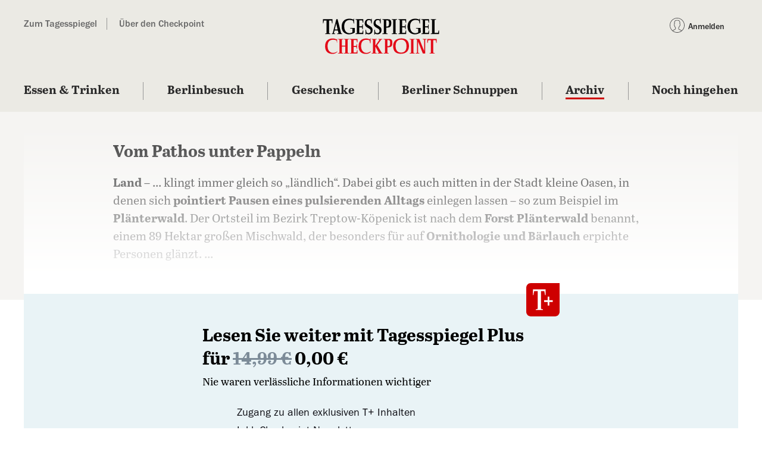

--- FILE ---
content_type: text/javascript;charset=utf-8
request_url: https://id.cxense.com/public/user/id?json=%7B%22identities%22%3A%5B%7B%22type%22%3A%22ckp%22%2C%22id%22%3A%22mkosfxeusnv0i6ya%22%7D%2C%7B%22type%22%3A%22lst%22%2C%22id%22%3A%223rucr8vfz0eou2pswvjkmqyx1s%22%7D%2C%7B%22type%22%3A%22cst%22%2C%22id%22%3A%223rucr8vfz0eou2pswvjkmqyx1s%22%7D%5D%7D&callback=cXJsonpCB1
body_size: 206
content:
/**/
cXJsonpCB1({"httpStatus":200,"response":{"userId":"cx:2kqm44jqsz9l1tfvwz18snkcr:1kvm5phvzr0j5","newUser":false}})

--- FILE ---
content_type: text/javascript;charset=utf-8
request_url: https://p1cluster.cxense.com/p1.js
body_size: 100
content:
cX.library.onP1('3rucr8vfz0eou2pswvjkmqyx1s');


--- FILE ---
content_type: image/svg+xml
request_url: https://abo.tagesspiegel.de/themes/frontend/tagesspiegel/assets/svg/checkbox.svg
body_size: 325
content:
<svg width="20" height="20" fill="none" xmlns="http://www.w3.org/2000/svg"><path d="M7.667 14.792L3 10.125l.896-.896L7.666 13l8-8 .896.896-8.895 8.896z" fill="#115A47" stroke="#115A47"/></svg>

--- FILE ---
content_type: application/x-javascript
request_url: https://assets.adobedtm.com/d42af5ff29bb/8c1268c6b1ba/launch-3d9833256746.min.js
body_size: 84991
content:
// For license information, see `https://assets.adobedtm.com/d42af5ff29bb/8c1268c6b1ba/launch-3d9833256746.js`.
window._satellite=window._satellite||{},window._satellite.container={buildInfo:{minified:!0,buildDate:"2026-01-21T09:36:05Z",turbineBuildDate:"2024-08-22T17:32:44Z",turbineVersion:"28.0.0"},environment:{id:"EN9c1b1b99aee149a49ff12899a7841092",stage:"production"},dataElements:{teaserVariant:{modulePath:"core/src/lib/dataElements/customCode.js",settings:{source:function(){return document.querySelector("#piano-plus-stage")&&""!=document.querySelector("#piano-plus-stage").innerHTML?"piano-plus-stage":document.querySelector('section[data-bi-stage-title="Beliebt bei Tagesspiegel Plus"]')&&""==document.querySelector("#piano-plus-stage").innerHTML?"old-plus-stage":void 0}}},"Query utm_campaign":{modulePath:"core/src/lib/dataElements/queryStringParameter.js",settings:{name:"utm_campaign",caseInsensitive:!0}},"Query werbtraeg":{modulePath:"core/src/lib/dataElements/queryStringParameter.js",settings:{name:"werbtraeg",caseInsensitive:!0}},articleUpdateDate:{modulePath:"core/src/lib/dataElements/javascriptVariable.js",settings:{path:"pageData.article.updateDate"}},userCustomerId:{modulePath:"core/src/lib/dataElements/javascriptVariable.js",settings:{path:"pageData.user.customerId"}},consentUpdatedCookie:{defaultValue:"",modulePath:"core/src/lib/dataElements/cookie.js",settings:{name:"consentUpdated"}},pageShortURL:{modulePath:"core/src/lib/dataElements/javascriptVariable.js",settings:{path:"pageData.page.shortURL"}},userLoginType:{modulePath:"core/src/lib/dataElements/javascriptVariable.js",settings:{path:"pageData.user.loginType"}},userData:{modulePath:"core/src/lib/dataElements/customCode.js",settings:{source:function(){const e={},t=_satellite.cookie.get("sso_user_data");if(void 0===t)return e.loginStatus="false",e;{e.loginStatus="true";const n=JSON.parse(t);return e.access=n.access,e.optin=n.optins,e.products=n.products,e.status=n.status,e.subscriptionType=n.subscribed_via,e.userId=n.userId,e}}}},consentUUIDCookie:{defaultValue:"",modulePath:"core/src/lib/dataElements/cookie.js",settings:{name:"consentUUID"}},pageSection:{modulePath:"core/src/lib/dataElements/javascriptVariable.js",settings:{path:"pageData.page.section"}},consentUpdatedStorage:{defaultValue:"",modulePath:"core/src/lib/dataElements/localStorage.js",settings:{name:"consentUpdated"}},articleTitle:{modulePath:"core/src/lib/dataElements/javascriptVariable.js",settings:{path:"pageData.article.title"}},consentEndpoint:{modulePath:"core/src/lib/dataElements/constant.js",settings:{value:"https://cmp-sp.tagesspiegel.de/consent/tcfv2/consent/v3/history/6224"}},adobeEvents:{modulePath:"core/src/lib/dataElements/customCode.js",settings:{source:function(){return function(e){var t=[];return"pageView"===e&&_satellite.getVar("articleId")&&t.push("event2"),"pageView"===e&&"true"===_satellite.getVar("pageIsPaywallShown")&&(t.push("event3"),t.push("event8")),"pageView"===e&&_satellite.getVar("articleId")&&"false"===_satellite.getVar("pageIsPaywallShown")&&"true"===_satellite.getVar("pageIsPaid")&&t.push("event4"),"pageView"===e&&_satellite.getVar("Query q")&&t.push("event5"),"www.tagesspiegel.de"===location.hostname&&t.push("event7"),"abo.tagesspiegel.de"===location.hostname&&t.push("event9"),"orderpage"===_satellite.getVar("pageType")&&t.push("event10"),_satellite.getVar("subscriptionId")&&t.push("purchase"),_satellite.cookie.get("siteMetrics")&&(t.push(_satellite.cookie.get("siteMetrics")),_satellite.cookie.remove("siteMetrics")),t.length>0?","+t.join(","):""}}}},consentEcid:{modulePath:"core/src/lib/dataElements/customCode.js",settings:{source:function(){return{aa:_satellite.getVar("hasConsentFn")("Adobe Analytics"),ecid:_satellite.getVar("hasConsentFn")("Adobe Audience Manager, Adobe Experience Platform"),target:_satellite.getVar("hasConsentFn")("Adobe Target")}}}},domCompleteTime:{modulePath:"accessible-page-speed-metrics/src/lib/dataElements/totalDomCompleteTime.js",settings:{}},darkMode:{modulePath:"core/src/lib/dataElements/customCode.js",settings:{source:function(){return window.matchMedia&&window.matchMedia("(prefers-color-scheme: dark)").matches?"dark-mode":window.matchMedia&&!window.matchMedia("(prefers-color-scheme: dark)").matches?"light-mode":void 0}}},articleTextType:{modulePath:"core/src/lib/dataElements/javascriptVariable.js",settings:{path:"pageData.article.textType"}},publishedDatetime:{modulePath:"core/src/lib/dataElements/customCode.js",settings:{source:function(){var e=document.getElementsByClassName("teaser__overline-time")[0].textContent,t=/[a-z]+,\s(\d{2})\.(\d{2})\.(\d{4})/,n=e.match(t),r=n[3]+"-"+n[2]+"-"+n[1]+"T00:00:00+01:00";return void 0!==e?r:""}}},"Query utm_source":{modulePath:"core/src/lib/dataElements/queryStringParameter.js",settings:{name:"utm_source",caseInsensitive:!0}},"Report Suite ID - Dev":{forceLowerCase:!0,cleanText:!0,modulePath:"core/src/lib/dataElements/constant.js",settings:{value:"tagespiegelmaster_dev"}},documentReferrer:{cleanText:!0,modulePath:"core/src/lib/dataElements/javascriptVariable.js",settings:{path:"document.referrer"}},articleType:{modulePath:"core/src/lib/dataElements/javascriptVariable.js",settings:{path:"pageData.article.type"}},pianoShowVideo:{modulePath:"core/src/lib/dataElements/customCode.js",settings:{source:function(){return!0===window.pianoTsp_ShowVideo?"true":"false"}}},hasConsentFn:{modulePath:"core/src/lib/dataElements/customCode.js",settings:{source:function(){return function(e){let t=_satellite.getVar("consentVendorList");return!!_satellite.getVar("consentUUIDCookie")&&!!t&&(t=JSON.parse(t),!!Array.isArray(t)&&-1!==t.indexOf(e))}}}},pageCategory:{modulePath:"core/src/lib/dataElements/javascriptVariable.js",settings:{path:"pageData.page.category"}},pageName:{modulePath:"core/src/lib/dataElements/javascriptVariable.js",settings:{path:"pageData.page.name"}},documentURL:{modulePath:"core/src/lib/dataElements/javascriptVariable.js",settings:{path:"document.URL"}},articleAgencies:{modulePath:"core/src/lib/dataElements/javascriptVariable.js",settings:{path:"pageData.article.agencies"}},articleTags:{modulePath:"core/src/lib/dataElements/javascriptVariable.js",settings:{path:"pageData.article.tags"}},pageRenderTime:{modulePath:"accessible-page-speed-metrics/src/lib/dataElements/pageRenderTime.js",settings:{}},globalVariable:{modulePath:"core/src/lib/dataElements/customCode.js",settings:{source:function(){return function(e,t,n){var r=e.linkTrackVars.split(",");r.push(t),e.linkTrackVars=r.join(","),e[t]=n}}}},pageIvw:{modulePath:"core/src/lib/dataElements/javascriptVariable.js",settings:{path:"pageData.page.ivw"}},"Query q":{modulePath:"core/src/lib/dataElements/queryStringParameter.js",settings:{name:"q",caseInsensitive:!0}},responseCompleteTime:{modulePath:"accessible-page-speed-metrics/src/lib/dataElements/responseCompleteTime.js",settings:{}},pageLoadTime:{modulePath:"accessible-page-speed-metrics/src/lib/dataElements/totalPageLoadTime.js",settings:{}},pageIsPaywallShown:{modulePath:"core/src/lib/dataElements/javascriptVariable.js",settings:{path:"pageData.page.isPaywallShown"}},publishedDatetimeInteraktiv:{modulePath:"core/src/lib/dataElements/customCode.js",settings:{source:function(){var e=_satellite.getVar("articlePublishDate");if(void 0!==e){var t=e.split(" ");return t[0]+"T"+t[1]+":00+01:00"}return""}}},userSubscriptionType:{modulePath:"core/src/lib/dataElements/javascriptVariable.js",settings:{path:"pageData.user.subscriptionType"}},articlePublishDate:{modulePath:"core/src/lib/dataElements/javascriptVariable.js",settings:{path:"pageData.article.publishDate"}},articleId:{modulePath:"core/src/lib/dataElements/javascriptVariable.js",settings:{path:"pageData.article.id"}},pageApp:{modulePath:"core/src/lib/dataElements/javascriptVariable.js",settings:{path:"pageData.page.app"}},icid:{modulePath:"core/src/lib/dataElements/queryStringParameter.js",settings:{name:"icid",caseInsensitive:!0}},pageSubSection:{modulePath:"core/src/lib/dataElements/javascriptVariable.js",settings:{path:"pageData.page.subsection"}},xhrSourcepointUrl:{modulePath:"core/src/lib/dataElements/constant.js",settings:{value:"https://cmp-sp.tagesspiegel.de/consent/tcfv2/consent/v2/6224"}},pageIsPaid:{modulePath:"core/src/lib/dataElements/javascriptVariable.js",settings:{path:"pageData.page.isPaid"}},"Query utm_term":{modulePath:"core/src/lib/dataElements/queryStringParameter.js",settings:{name:"utm_term",caseInsensitive:!0}},pageIsAdvertorial:{modulePath:"core/src/lib/dataElements/javascriptVariable.js",settings:{path:"pageData.page.isAdvertorial"}},pageBreakpoint:{modulePath:"core/src/lib/dataElements/javascriptVariable.js",settings:{path:"pageData.page.breakpoint"}},serverResponseTime:{modulePath:"accessible-page-speed-metrics/src/lib/dataElements/serverResponseTime.js",settings:{}},pageType:{modulePath:"core/src/lib/dataElements/javascriptVariable.js",settings:{path:"pageData.page.type"}},order_submittedCookie:{modulePath:"core/src/lib/dataElements/cookie.js",settings:{name:"order_submitted"}},articleAuthors:{modulePath:"core/src/lib/dataElements/javascriptVariable.js",settings:{path:"pageData.article.authors"}},pageChannel:{modulePath:"core/src/lib/dataElements/javascriptVariable.js",settings:{path:"pageData.page.channel"}},"Query bezuggrd":{modulePath:"core/src/lib/dataElements/queryStringParameter.js",settings:{name:"bezuggrd",caseInsensitive:!0}},userLoginStatus:{modulePath:"core/src/lib/dataElements/javascriptVariable.js",settings:{path:"pageData.user.loginStatus"}},subscriptionId:{modulePath:"core/src/lib/dataElements/javascriptVariable.js",settings:{path:"pageData.subscription.id"}},articleClassification:{modulePath:"core/src/lib/dataElements/javascriptVariable.js",settings:{path:"pageData.article.classification"}},xhrSourcepointUrl2:{modulePath:"core/src/lib/dataElements/constant.js",settings:{value:"https://cmp-sp.tagesspiegel.de/consent/tcfv2/consent/v3/6224"}},"Query utm_medium":{modulePath:"core/src/lib/dataElements/queryStringParameter.js",settings:{name:"utm_medium",caseInsensitive:!0}},"Query utm_content":{modulePath:"core/src/lib/dataElements/queryStringParameter.js",settings:{name:"utm_content",caseInsensitive:!0}},consentVendorList:{defaultValue:"",modulePath:"core/src/lib/dataElements/localStorage.js",settings:{name:"consentVendorList"}},articleLength:{modulePath:"core/src/lib/dataElements/javascriptVariable.js",settings:{path:"pageData.article.length"}}},extensions:{"adobe-analytics":{displayName:"Adobe Analytics",hostedLibFilesBaseUrl:"https://assets.adobedtm.com/extensions/EP31dbb9c60e404ba1aa6e746d49be6f29/",settings:{orgId:"311D69EB6155FBDF0A495CB4@AdobeOrg",customSetup:{source:function(e){function t(e,t){var n=e,r=t;if("-v"===n)return{plugin:"getPreviousValue",version:"3.0"};var i,o=function(){if(void 0!==window.s_c_il)for(var e,t=0;t<window.s_c_il.length;t++)if((e=window.s_c_il[t])._c&&"s_c"===e._c)return e}();return void 0!==o&&(o.contextData.getPreviousValue="3.0"),window.cookieWrite=window.cookieWrite||function(e,t,n){if("string"==typeof e){var r=window.location.hostname,i=window.location.hostname.split(".").length-1;if(r&&!/^[0-9.]+$/.test(r)){i=2<i?i:2;var o=r.lastIndexOf(".");if(0<=o){for(;0<=o&&1<i;)o=r.lastIndexOf(".",o-1),i--;o=0<o?r.substring(o):r}}if(g=o,t=void 0!==t?""+t:"",n||""===t)if(""===t&&(n=-60),"number"==typeof n){var a=new Date;a.setTime(a.getTime()+6e4*n)}else a=n;return!(!e||(document.cookie=encodeURIComponent(e)+"="+encodeURIComponent(t)+"; path=/;"+(n?" expires="+a.toUTCString()+";":"")+(g?" domain="+g+";":""),"undefined"==typeof cookieRead))&&cookieRead(e)===t}},window.cookieRead=window.cookieRead||function(e){if("string"!=typeof e)return"";e=encodeURIComponent(e);var t=" "+document.cookie,n=t.indexOf(" "+e+"="),r=0>n?n:t.indexOf(";",n);return(e=0>n?"":decodeURIComponent(t.substring(n+2+e.length,0>r?t.length:r)))?e:""},r=r||"s_gpv",(o=new Date).setTime(o.getTime()+18e5),window.cookieRead(r)&&(i=window.cookieRead(r)),n?window.cookieWrite(r,n,o):window.cookieWrite(r,i,o),i}e.usePlugins=!0,e.doPlugins=function(e){e.eVar9=t(e.pageName,"gpv_pn"),e.eVar15=t(window.pageData&&pageData.page&&pageData.page.type?pageData.page.type:"","gpv_pt"),_satellite.getVar("globalVariable")(e,"eVar1",_satellite.getVar("pageName")),_satellite.getVar("globalVariable")(e,"eVar2",_satellite.getVar("pageType")),_satellite.getVar("globalVariable")(e,"eVar3",_satellite.getVar("pageChannel")),_satellite.getVar("globalVariable")(e,"eVar4",_satellite.getVar("pageSection")),_satellite.getVar("globalVariable")(e,"eVar5",_satellite.getVar("pageApp")),_satellite.getVar("globalVariable")(e,"eVar6",_satellite.getVar("pageIvw")),_satellite.getVar("globalVariable")(e,"eVar8",_satellite.getVar("pageShortURL")),_satellite.getVar("globalVariable")(e,"eVar10",_satellite.getVar("pageBreakpoint")),_satellite.getVar("globalVariable")(e,"eVar11",_satellite.getVar("pageIsPaid")),_satellite.getVar("globalVariable")(e,"eVar12",_satellite.getVar("pageIsPaywallShown")),_satellite.getVar("globalVariable")(e,"eVar13",_satellite.getVar("pageIsAdvertorial")),_satellite.getVar("globalVariable")(e,"eVar14",_satellite.getVar("pageSubSection")),_satellite.getVar("globalVariable")(e,"eVar16",document.URL),_satellite.getVar("globalVariable")(e,"eVar51",_satellite.getVar("articleId")),_satellite.getVar("globalVariable")(e,"eVar52",_satellite.getVar("articleTitle")),_satellite.getVar("globalVariable")(e,"eVar54",_satellite.getVar("articleAuthors")&&Array.isArray(_satellite.getVar("articleAuthors"))?_satellite.getVar("articleAuthors").join(","):""),_satellite.getVar("globalVariable")(e,"eVar55",_satellite.getVar("articleAgencies")&&Array.isArray(_satellite.getVar("articleAgencies"))?_satellite.getVar("articleAgencies").join(","):""),_satellite.getVar("globalVariable")(e,"eVar56",_satellite.getVar("articleUpdateDate")),_satellite.getVar("globalVariable")(e,"eVar57",_satellite.getVar("articleTags")&&Array.isArray(_satellite.getVar("articleTags"))?_satellite.getVar("articleTags").join(","):""),_satellite.getVar("globalVariable")(e,"eVar58",_satellite.getVar("articleTextType")),_satellite.getVar("globalVariable")(e,"eVar59",_satellite.getVar("articleLength")),_satellite.getVar("globalVariable")(e,"eVar60",_satellite.getVar("articleClassification")),_satellite.getVar("globalVariable")(e,"prop1",document.URL),_satellite.getVar("globalVariable")(e,"prop2",_satellite.getVar("articleTags")&&Array.isArray(_satellite.getVar("articleTags"))?_satellite.getVar("articleTags").join(","):""),_satellite.getVar("globalVariable")(e,"prop3",_satellite.getVar("articleAuthors")&&Array.isArray(_satellite.getVar("articleAuthors"))?_satellite.getVar("articleAuthors").join(","):""),_satellite.getVar("globalVariable")(e,"prop4",_satellite.getVar("articleClassification")),_satellite.getVar("globalVariable")(e,"prop5",_satellite.getVar("articleAgencies")&&Array.isArray(_satellite.getVar("articleAgencies"))?_satellite.getVar("articleAgencies").join(","):""),_satellite.getVar("globalVariable")(e,"prop6",_satellite.getVar("Query utm_campaign"))}}},libraryCode:{type:"managed",accounts:{staging:["tagespiegelglobaldev"],production:["tagespiegelglobalprod"],development:["tagespiegelglobaldev"]},useActivityMap:!1,scopeTrackerGlobally:!0},trackerProperties:{eVars:[{name:"eVar1",type:"value",value:"%pageName%"},{name:"eVar2",type:"value",value:"%pageType%"},{name:"eVar3",type:"value",value:"%pageChannel%"},{name:"eVar4",type:"value",value:"%pageSection%"},{name:"eVar5",type:"value",value:"%pageApp%"},{name:"eVar6",type:"value",value:"%pageIvw%"},{name:"eVar8",type:"value",value:"%pageShortURL%"},{name:"eVar10",type:"value",value:"%pageBreakpoint%"},{name:"eVar11",type:"value",value:"%pageIsPaid%"},{name:"eVar12",type:"value",value:"%pageIsPaywallShown%"},{name:"eVar13",type:"value",value:"%pageIsAdvertorial%"},{name:"eVar14",type:"value",value:"%pageSubsection%"},{name:"eVar21",type:"value",value:"%userLoginStatus%"},{name:"eVar22",type:"value",value:"%userCustomerId%"},{name:"eVar23",type:"value",value:"%userSubscriptionType%"},{name:"eVar24",type:"value",value:"%userLoginType%"},{name:"eVar48",type:"value",value:"%icid%"},{name:"eVar51",type:"value",value:"%articleId%"},{name:"eVar52",type:"value",value:"%articleTitle%"},{name:"eVar56",type:"value",value:"%articleUpdateDate%"},{name:"eVar58",type:"value",value:"%articleType%"},{name:"eVar59",type:"value",value:"%articleLength%"},{name:"eVar61",type:"value",value:"%articleTextType%"},{name:"eVar63",type:"value",value:"%articlePublishDate%"}],props:[{name:"prop1",type:"value",value:"%documentURL%"}],charSet:"UTF-8",currencyCode:"EUR",trackingServer:"metrics.tagesspiegel.de",trackInlineStats:!1,trackDownloadLinks:!0,trackExternalLinks:!0,linkInternalFilters:["staging.tagesspiegel.de","tagesspiegel.de"],linkLeaveQueryString:!0,trackingServerSecure:"metrics.tagesspiegel.de",linkDownloadFileTypes:["doc","docx","eps","jpg","png","svg","xls","ppt","pptx","pdf","xlsx","tab","csv","zip","txt","vsd","vxd","xml","js","css","rar","exe","wma","mov","avi","wmv","mp3","wav","m4v"]}},modules:{"adobe-analytics/src/lib/actions/sendBeacon.js":{name:"send-beacon",displayName:"Send Beacon",script:function(e,t,n,r){"use strict";var i=n("../sharedModules/getTracker"),o=n("../helpers/getNodeLinkText"),a=function(e){return e&&e.nodeName&&"a"===e.nodeName.toLowerCase()},s=function(e){return a(e)?o(e):"link clicked"},c=function(e,t,n){if("page"===t.type)r.logger.info("Firing page view beacon."),e.t();else{var i={linkType:t.linkType||"o",linkName:t.linkName||s(n)};r.logger.info("Firing link track beacon using the values: "+JSON.stringify(i)+"."),e.tl(a(n)?n:"true",i.linkType,i.linkName)}};e.exports=function(e,t){return i().then((function(n){c(n,e,t.element)}),(function(e){r.logger.error("Cannot send beacon: "+e)}))}}},"adobe-analytics/src/lib/actions/clearVariables.js":{name:"clear-variables",displayName:"Clear Variables",script:function(e,t,n,r){"use strict";var i=n("../sharedModules/getTracker");e.exports=function(){return i().then((function(e){e.clearVars&&(r.logger.info("Clear variables."),e.clearVars())}),(function(e){r.logger.error("Cannot clear variables: "+e)}))}}},"adobe-analytics/src/lib/actions/setVariables.js":{name:"set-variables",displayName:"Set Variables",script:function(e,t,n,r){"use strict";var i=n("../sharedModules/getTracker"),o=n("../helpers/applyTrackerVariables");e.exports=function(e,t){return i().then((function(n){r.logger.info("Set variables on the tracker."),o(n,e.trackerProperties),e.customSetup&&e.customSetup.source&&e.customSetup.source.call(t.element,t,n)}),(function(e){r.logger.error("Cannot set variables: "+e)}))}}},"adobe-analytics/src/lib/sharedModules/getTracker.js":{script:function(e,t,n,r){"use strict";var i,o=n("@adobe/reactor-cookie"),a=n("@adobe/reactor-promise"),s=n("@adobe/reactor-window"),c=n("../helpers/settingsHelper"),u=n("../helpers/augmenters"),l=n("../helpers/applyTrackerVariables"),d=n("../helpers/loadLibrary"),f=n("../helpers/generateVersion")(r.buildInfo.turbineBuildDate),p="beforeSettings",m=r.getSharedModule("adobe-mcid","mcid-instance"),g=function(e){return!e||"true"===o.get(e)},h=function(e){return a.all(u.map((function(t){var n;try{n=t(e)}catch(e){setTimeout((function(){throw e}))}return a.resolve(n)}))).then((function(){return e}))},v=function(e){return m&&(r.logger.info("Setting MCID instance on the tracker."),e.visitor=m),e},b=function(e){return r.logger.info('Setting version on tracker: "'+f+'".'),void 0!==e.tagContainerMarker?e.tagContainerMarker=f:"string"==typeof e.version&&e.version.substring(e.version.length-5)!=="-"+f&&(e.version+="-"+f),e},y=function(e,t,n){return t.loadPhase===p&&t.source&&(r.logger.info("Calling custom script before settings."),t.source.call(s,n)),l(n,e||{}),t.loadPhase!==p&&t.source&&(r.logger.info("Calling custom script after settings."),t.source.call(s,n)),n},S=function(e,t){return c.isAudienceManagementEnabled(e)&&(t.loadModule("AudienceManagement"),r.logger.info("Initializing AudienceManagement module"),t.AudienceManagement.setup(e.moduleProperties.audienceManager.config)),t},_=(i=r.getExtensionSettings(),g(i.trackingCookieName)?d(i).then(h).then(v).then(b).then(y.bind(null,i.trackerProperties,i.customSetup||{})).then(S.bind(null,i)):a.reject("EU compliance was not acknowledged by the user."));e.exports=function(){return _}},name:"get-tracker",shared:!0},"adobe-analytics/src/lib/sharedModules/augmentTracker.js":{name:"augment-tracker",shared:!0,script:function(e,t,n){"use strict";var r=n("../helpers/augmenters");e.exports=function(e){r.push(e)}}},"adobe-analytics/src/lib/helpers/getNodeLinkText.js":{script:function(e){"use strict";var t=function(e){return e&&e.replace(/\s+/g," ").trim()},n=/^(SCRIPT|STYLE|LINK|CANVAS|NOSCRIPT|#COMMENT)$/i,r=function(e){return!(e&&e.nodeName&&e.nodeName.match(n))},i=function(e){var t=[],n=!1;return r(e)?(t.push(e),e.childNodes&&Array.prototype.slice.call(e.childNodes).forEach((function(e){var r=i(e);t=t.concat(r.supportedNodes),n=n||r.includesUnsupportedNodes}))):n=!0,{supportedNodes:t,includesUnsupportedNodes:n}},o=function(e,t,n){var r;return n&&n!==e.nodeName.toUpperCase()||(r=e.getAttribute(t)),r};e.exports=function(e){var n=t(e.innerText||e.textContent),r=i(e);if(!n||r.includesUnsupportedNodes){var a,s,c,u,l=[];r.supportedNodes.forEach((function(e){e.getAttribute&&(a=a||t(e.getAttribute("alt")),s=s||t(e.getAttribute("title")),c=c||t(o(e,"value","INPUT")),u=u||t(o(e,"src","IMG"))),e.nodeValue&&l.push(e.nodeValue)})),(n=t(l.join("")))||(n=t(a||s||c||u||""))}return n}}},"adobe-analytics/src/lib/helpers/settingsHelper.js":{script:function(e,t,n,r){"use strict";var i=n("@adobe/reactor-window"),o={LIB_TYPES:{MANAGED:"managed",PREINSTALLED:"preinstalled",REMOTE:"remote",CUSTOM:"custom"},MANAGED_LIB_PATHS:{APP_MEASUREMENT:"AppMeasurement.js",ACTIVITY_MAP:"AppMeasurement_Module_ActivityMap.js",AUDIENCE_MANAGEMENT:"AppMeasurement_Module_AudienceManagement.js"},getReportSuites:function(e){var t=e.production;return e[r.environment.stage]&&(t=e[r.environment.stage]),t.join(",")},isActivityMapEnabled:function(e){return!(e.libraryCode&&!e.libraryCode.useActivityMap&&!1===e.libraryCode.useActivityMap)},isAudienceManagementEnabled:function(e){var t=!1;return e&&e.moduleProperties&&e.moduleProperties.audienceManager&&e.moduleProperties.audienceManager.config&&i&&i._satellite&&i._satellite.company&&i._satellite.company.orgId&&(t=!0),t}};e.exports=o}},"adobe-analytics/src/lib/helpers/augmenters.js":{script:function(e){"use strict";e.exports=[]}},"adobe-analytics/src/lib/helpers/applyTrackerVariables.js":{script:function(e,t,n,r){"use strict";var i=n("@adobe/reactor-query-string"),o=n("@adobe/reactor-window"),a=/eVar([0-9]+)/,s=/prop([0-9]+)/,c=new RegExp("^(eVar[0-9]+)|(prop[0-9]+)|(hier[0-9]+)|campaign|purchaseID|channel|server|state|zip|pageType$"),u=function(e,t,n){return n.indexOf(e)===t},l=function(e,t,n){var r=Object.keys(t).filter(c.test.bind(c));return n&&r.push("events"),(r=r.concat((e.linkTrackVars||"").split(","))).filter((function(e,t){return"None"!==e&&e&&u(e,t,r)})).join(",")},d=function(e,t){var n=t.map((function(e){return e.name}));return(n=n.concat((e.linkTrackEvents||"").split(","))).filter((function(e,t){return"None"!==e&&u(e,t,n)})).join(",")},f=function(e,t,n){e[t]=n[t].join(",")},p=function(e,t,n){var r=n.dynamicVariablePrefix||"D=";n[t].forEach((function(t){var n;if("value"===t.type)n=t.value;else{var i=a.exec(t.value);if(i)n=r+"v"+i[1];else{var o=s.exec(t.value);o&&(n=r+"c"+o[1])}}e[t.name]=n}))},m={linkDownloadFileTypes:f,linkExternalFilters:f,linkInternalFilters:f,hierarchies:function(e,t,n){n[t].forEach((function(t){e[t.name]=t.sections.join(t.delimiter)}))},props:p,eVars:p,campaign:function(e,t,n){if("queryParam"===n[t].type){var r=i.parse(o.location.search);e[t]=r[n[t].value]}else e[t]=n[t].value},events:function(e,t,n){var r=n[t].map((function(e){var t=e.name;return e.id&&(t=[t,e.id].join(":")),e.value&&(t=[t,e.value].join("=")),t}));e[t]=r.join(",")}};e.exports=function(e,t){var n={};t=t||{},Object.keys(t).forEach((function(e){var r=m[e],i=t[e];r?r(n,e,t):n[e]=i})),n.events&&e.events&&e.events.length>0&&(n.events=e.events+","+n.events);var i=t&&t.events&&t.events.length>0,o=l(e,n,i);o&&(n.linkTrackVars=o);var a=d(e,t.events||[]);a&&(n.linkTrackEvents=a),r.logger.info('Applying the following properties on tracker: "'+JSON.stringify(n)+'".'),Object.keys(n).forEach((function(t){e[t]=n[t]}))}}},"adobe-analytics/src/lib/helpers/loadLibrary.js":{script:function(e,t,n,r){"use strict";var i=n("@adobe/reactor-load-script"),o=n("@adobe/reactor-window"),a=n("@adobe/reactor-promise"),s=n("./settingsHelper"),c=n("./pollHelper"),u=function(e,t){if(!o.s_gi)throw new Error("Unable to create AppMeasurement tracker, `s_gi` function not found."+o.AppMeasurement);r.logger.info('Creating AppMeasurement tracker with these report suites: "'+t+'"');var n=o.s_gi(t);return e.libraryCode.scopeTrackerGlobally&&(r.logger.info("Setting the tracker as window.s"),o.s=n),n},l=function(e){var t=[];switch(e.libraryCode.type){case s.LIB_TYPES.MANAGED:t.push(r.getHostedLibFileUrl(s.MANAGED_LIB_PATHS.APP_MEASUREMENT)),s.isActivityMapEnabled(e)&&t.push(r.getHostedLibFileUrl(s.MANAGED_LIB_PATHS.ACTIVITY_MAP));break;case s.LIB_TYPES.CUSTOM:t.push(e.libraryCode.source);break;case s.LIB_TYPES.REMOTE:t.push("https:"===o.location.protocol?e.libraryCode.httpsUrl:e.libraryCode.httpUrl)}if(s.isAudienceManagementEnabled(e)){var n={namespace:o._satellite.company.orgId};e.moduleProperties.audienceManager.config.visitorService=n,t.push(r.getHostedLibFileUrl(s.MANAGED_LIB_PATHS.AUDIENCE_MANAGEMENT))}return t},d=function(e){return a.all(l(e).map((function(e){return r.logger.info("Loading script: "+e),i(e)})))},f=function(e,t){if(e.libraryCode.accounts)if(t.sa){var n=s.getReportSuites(e.libraryCode.accounts);r.logger.info('Setting the following report suites on the tracker: "'+n+'"'),t.sa(n)}else r.logger.warn("Cannot set report suites on tracker. `sa` method not available.");return t},p=function(e){if(o[e])return r.logger.info('Found tracker located at: "'+e+'".'),o[e];throw new Error('Cannot find the global variable name: "'+e+'".')};e.exports=function(e){var t=d(e);switch(e.libraryCode.type){case s.LIB_TYPES.MANAGED:var n=s.getReportSuites(e.libraryCode.accounts);return t.then(u.bind(null,e,n));case s.LIB_TYPES.PREINSTALLED:return t.then(c.poll.bind(null,o,e.libraryCode.trackerVariableName)).then(f.bind(null,e));case s.LIB_TYPES.CUSTOM:case s.LIB_TYPES.REMOTE:return t.then(p.bind(null,e.libraryCode.trackerVariableName)).then(f.bind(null,e));default:throw new Error("Cannot load library. Type not supported.")}}}},"adobe-analytics/src/lib/helpers/generateVersion.js":{script:function(e){"use strict";var t=8,n=function(e){return e.getUTCDate().toString(36)},r=function(e){return e.substr(e.length-1)},i=function(e){return Math.floor(e.getUTCHours()/t)},o=function(e){var t=(e.getUTCMonth()+1+12*i(e)).toString(36);return r(t)},a=function(e){return(e.getUTCFullYear()-2010).toString(36)};e.exports=function(e){var t=new Date(e);if(isNaN(t))throw new Error("Invalid date provided");return("L"+a(t)+o(t)+n(t)).toUpperCase()}}},"adobe-analytics/src/lib/helpers/pollHelper.js":{script:function(e,t,n,r){"use strict";var i=n("@adobe/reactor-promise"),o=40,a=250,s=function(e,t,n){r.logger.info('Found property located at: "'+t+'"].'),e(n)},c=function(e,t){return new i((function(n,r){if(e[t])return s(n,t,e[t]);var i=1,c=setInterval((function(){e[t]&&(s(n,t,e[t]),clearInterval(c)),i>=o&&(clearInterval(c),r(new Error('Bailing out. Cannot find the variable name: "'+t+'"].'))),i++}),a)}))};e.exports={poll:function(e,t){return r.logger.info('Waiting for the property to become accessible at: "'+t+'"].'),c(e,t)}}}}}},"adobe-target-v2":{displayName:"Adobe Target v2",hostedLibFilesBaseUrl:"https://assets.adobedtm.com/extensions/EP6cd760aa51e0473a9d97b5c19aae7257/",settings:{targetSettings:{enabled:!0,timeout:"3000",version:"2.11.0",endpoint:"/rest/v1/delivery",imsOrgId:"311D69EB6155FBDF0A495CB4@AdobeOrg",clientCode:"tagespiegel",secureOnly:!1,serverState:{},optinEnabled:!1,serverDomain:"tagespiegel.tt.omtrdc.net",urlSizeLimit:2048,viewsEnabled:!0,optoutEnabled:!1,globalMboxName:"target-global-mbox",bodyHiddenStyle:"body {opacity: 0}",pageLoadEnabled:!0,analyticsLogging:"server_side",deviceIdLifetime:632448e5,bodyHidingEnabled:!0,decisioningMethod:"server-side",sessionIdLifetime:186e4,visitorApiTimeout:2e3,authoringScriptUrl:"//cdn.tt.omtrdc.net/cdn/target-vec.js",overrideMboxEdgeServer:!1,selectorsPollingTimeout:5e3,defaultContentHiddenStyle:"visibility: hidden;",defaultContentVisibleStyle:"visibility: visible;",overrideMboxEdgeServerTimeout:186e4,supplementalDataIdParamTimeout:30}},modules:{"adobe-target-v2/lib/firePageLoad.js":{name:"fire-page-load",displayName:"Fire Page Load Request",script:function(e,t,n,r){"use strict";function i(){return o.adobe&&o.adobe.target&&o.adobe.target.VERSION}var o=n("@adobe/reactor-window"),a=n("./modules/libs/at-launch"),s=a.initConfig,c=a.initDelivery,u=n("./modules/page-load"),l=n("./messages");e.exports=function(e){var t=u(e);i()?(s(t),c()):o.console&&r.logger.warn(l.NO_REQUEST)}}},"adobe-target-v2/lib/triggerView.js":{name:"trigger-view",displayName:"Trigger View",script:function(e,t,n){"use strict";var r=n("@adobe/reactor-window");e.exports=function(e){r.adobe&&r.adobe.target&&r.adobe.target.triggerView&&r.adobe.target.triggerView(e.viewName,e.page)}}},"adobe-target-v2/lib/loadTarget.js":{name:"load-target",displayName:"Load Target",script:function(e,t,n){"use strict";var r=n("@adobe/reactor-window"),i=n("@adobe/reactor-document"),o=n("./modules/load-target"),a=o.initLibrarySettings,s=o.overridePublicApi,c=n("./modules/optin"),u=c.shouldUseOptIn,l=c.isTargetApproved,d=n("./analyticsIntegration");e.exports=function(){var e=a();e&&e.enabled?((0,n("./modules/libs/at-launch").init)(r,i,e),u()&&!l()||d()):s(r)}}},"adobe-target-v2/lib/modules/libs/at-launch.js":{script:function(e,t,n){"use strict";function r(e){return e&&"object"==typeof e&&"default"in e?e:{default:e}}function i(e){return i="function"==typeof Symbol&&"symbol"==typeof Symbol.iterator?function(e){return typeof e}:function(e){return e&&"function"==typeof Symbol&&e.constructor===Symbol&&e!==Symbol.prototype?"symbol":typeof e},i(e)}function o(e,t,n){return t in e?Object.defineProperty(e,t,{value:n,enumerable:!0,configurable:!0,writable:!0}):e[t]=n,e}function a(e,t){return u(e)||d(e,t)||f(e,t)||g()}function s(e){return c(e)||l(e)||f(e)||m()}function c(e){if(Array.isArray(e))return p(e)}function u(e){if(Array.isArray(e))return e}function l(e){if("undefined"!=typeof Symbol&&null!=e[Symbol.iterator]||null!=e["@@iterator"])return Array.from(e)}function d(e,t){var n=null==e?null:"undefined"!=typeof Symbol&&e[Symbol.iterator]||e["@@iterator"];if(null!=n){var r,i,o=[],a=!0,s=!1;try{for(n=n.call(e);!(a=(r=n.next()).done)&&(o.push(r.value),!t||o.length!==t);a=!0);}catch(e){s=!0,i=e}finally{try{a||null==n.return||n.return()}finally{if(s)throw i}}return o}}function f(e,t){if(e){if("string"==typeof e)return p(e,t);var n=Object.prototype.toString.call(e).slice(8,-1);return"Object"===n&&e.constructor&&(n=e.constructor.name),"Map"===n||"Set"===n?Array.from(e):"Arguments"===n||/^(?:Ui|I)nt(?:8|16|32)(?:Clamped)?Array$/.test(n)?p(e,t):void 0}}function p(e,t){(null==t||t>e.length)&&(t=e.length);for(var n=0,r=new Array(t);n<t;n++)r[n]=e[n];return r}function m(){throw new TypeError("Invalid attempt to spread non-iterable instance.\nIn order to be iterable, non-array objects must have a [Symbol.iterator]() method.")}function g(){throw new TypeError("Invalid attempt to destructure non-iterable instance.\nIn order to be iterable, non-array objects must have a [Symbol.iterator]() method.")}function h(e){return null==e}function v(e){return Sd.call(e)}function b(e){return v(e)}function y(e){var t=i(e);return null!=e&&("object"===t||"function"===t)}function S(e){return!!y(e)&&b(e)===_d}function _(e){return e}function C(e){return S(e)?e:_}function E(e){return h(e)?[]:Object.keys(e)}function I(e,t){return h(t)?[]:(bd(t)?Id:wd)(C(e),t)}function w(e){return e&&e.length?e[0]:void 0}function A(e){return h(e)?[]:[].concat.apply([],e)}function T(e){for(var t=this,n=e?e.length:0,r=n;r-=1;)if(!S(e[r]))throw new TypeError("Expected a function");return function(){for(var r=0,i=arguments.length,o=new Array(i),a=0;a<i;a++)o[a]=arguments[a];for(var s=n?e[r].apply(t,o):o[0];(r+=1)<n;)s=e[r].call(t,s);return s}}function k(e,t){h(t)||(bd(t)?Cd:Ed)(C(e),t)}function x(e){return null!=e&&"object"===i(e)}function P(e){return"string"==typeof e||!bd(e)&&x(e)&&b(e)===Ad}function D(e){if(!P(e))return-1;for(var t=0,n=e.length,r=0;r<n;r+=1)t=(t<<5)-t+e.charCodeAt(r)&4294967295;return t}function O(e){return"number"==typeof e&&e>-1&&e%1==0&&e<=Td}function V(e){
return null!=e&&O(e.length)&&!S(e)}function M(e,t){return kd((function(e){return t[e]}),e)}function j(e){for(var t=0,n=e.length,r=Array(n);t<n;)r[t]=e[t],t+=1;return r}function N(e){return e.split("")}function L(e){return h(e)?[]:V(e)?P(e)?N(e):j(e):M(E(e),e)}function R(e){if(null==e)return!0;if(V(e)&&(bd(e)||P(e)||S(e.splice)))return!e.length;for(var t in e)if(Pd.call(e,t))return!1;return!0}function F(e){return h(e)?"":Od.call(e)}function U(e){return P(e)?!F(e):R(e)}function H(e){return"number"==typeof e||x(e)&&b(e)===Md}function B(e){return Object.getPrototypeOf(Object(e))}function q(e){if(!x(e)||b(e)!==jd)return!1;var t=B(e);if(null===t)return!0;var n=Fd.call(t,"constructor")&&t.constructor;return"function"==typeof n&&n instanceof n&&Rd.call(n)===Ud}function G(e,t){return bd(t)?t.join(e||""):""}function W(e,t){return h(t)?[]:(bd(t)?kd:Hd)(C(e),t)}function z(){return(new Date).getTime()}function $(e,t,n){return h(n)?t:(bd(n)?Bd:qd)(C(e),t,n)}function Y(e){return null==e?e:Wd.call(e)}function J(e,t){return U(t)?[]:t.split(e||"")}function Q(e){var t=arguments.length>1&&void 0!==arguments[1]?arguments[1]:0;return setTimeout(e,Number(t)||0)}function K(e){clearTimeout(e)}function X(e){return void 0===e}function Z(e){return!X(e)}function ee(e){return!!e.execute&&!!e.execute.pageLoad}function te(e){return!!e.execute&&!!e.execute.mboxes&&e.execute.mboxes.length||0}function ne(e){return!!e.prefetch&&!!e.prefetch.pageLoad}function re(e){return!!e.prefetch&&!!e.prefetch.mboxes&&e.prefetch.mboxes.length||0}function ie(e){return!!e.prefetch&&!!e.prefetch.views&&e.prefetch.views.length||0}function oe(e){var t=arguments.length>1&&void 0!==arguments[1]?arguments[1]:2;if(e&&H(e))return+e.toFixed(t)}function ae(){function e(e){r.push(e)}function t(){var e=r;return r=[],e}function n(){return r.length>0}var r=[];return{addEntry:e,getAndClearEntries:t,hasEntries:n}}function se(){function e(e){return e.edgeHost?$d.EDGE:$d.LOCAL}function t(e){var t={},n=ee(e),r=te(e),i=ne(e),o=re(e),a=ie(e);return n&&(t.executePageLoad=n),r&&(t.executeMboxCount=r),i&&(t.prefetchPageLoad=i),o&&(t.prefetchMboxCount=o),a&&(t.prefetchViewCount=a),t}function n(e){var t={};return e.dns&&(t.dns=oe(e.dns)),e.tls&&(t.tls=oe(e.tls)),e.timeToFirstByte&&(t.timeToFirstByte=oe(e.timeToFirstByte)),e.download&&(t.download=oe(e.download)),e.responseSize&&(t.responseSize=oe(e.responseSize)),t}function r(e){var t={};return e.execution&&(t.execution=oe(e.execution)),e.parsing&&(t.parsing=oe(e.parsing)),e.request&&(t.request=n(e.request)),pd.default(e,t)}function i(e){g.addEntry(r(e))}function o(e){p&&i({requestId:e.requestId,timestamp:z()})}function a(e,t){p&&i({requestId:e,timestamp:z(),execution:t})}function s(e,t){i(pd.default(t,{requestId:e,timestamp:z()}))}function c(e,t){p&&t&&s(e,t)}function u(n,r,i){var o=arguments.length>3&&void 0!==arguments[3]?arguments[3]:m;if(p&&r){var a=n.requestId,c=pd.default(t(n),{decisioningMethod:o}),u={mode:e(i),features:c};s(a,pd.default(r,u))}}function l(){return g.getAndClearEntries()}function d(){return g.hasEntries()}function f(e){return d()?pd.default(e,{telemetry:{entries:l()}}):e}var p=!(arguments.length>0&&void 0!==arguments[0])||arguments[0],m=arguments.length>1&&void 0!==arguments[1]?arguments[1]:zd.SERVER_SIDE,g=arguments.length>2&&void 0!==arguments[2]?arguments[2]:ae();return{addDeliveryRequestEntry:u,addArtifactRequestEntry:c,addRenderEntry:a,addServerStateEntry:o,getAndClearEntries:l,hasEntries:d,addTelemetryToDeliveryRequest:f}}function ce(e,t){return e(t={exports:{}},t.exports),t.exports}function ue(){function e(e){var t=(Z(o[e])?o[e]:0)+1;return o[e]=t,""+e+t}function t(t){var n=arguments.length>1&&void 0!==arguments[1]&&arguments[1]?e(t):t;return X(a[n])&&(a[n]=Kd()),n}function n(e){var t=arguments.length>1&&void 0!==arguments[1]?arguments[1]:0;if(X(a[e]))return-1;var n=Kd()-a[e]-t;return s[e]=n,n}function r(e){delete o[e],delete a[e],delete s[e]}function i(){o={},a={},s={}}var o={},a={},s={};return{timeStart:t,timeEnd:n,getTimings:function(){return s},getTiming:function(e){return s[e]},clearTiming:r,reset:i}}function le(){var e=window.crypto||window.msCrypto;return!h(e)&&e.getRandomValues&&S(e.getRandomValues)&&e.getRandomValues.bind(e)}function de(){return tf(ef)}function fe(){for(var e=[],t=0;t<256;t+=1)e.push((t+256).toString(16).substr(1));return e}function pe(e){for(var t=[],n=0;n<16;n+=1)t.push(nf[e[n]]);return G("",t).toLowerCase()}function me(e){var t=e();return t[6]=15&t[6]|64,t[8]=63&t[8]|128,pe(t)}function ge(){return me(de)}function he(e,t){e[sm]&&(h(t[mm])||(e[Ym]=t[mm]),k((function(n){h(t[n])||(e[n]=t[n])}),Wg))}function ve(e){var t=e.documentMode;return!t||t>=10}function be(e){var t=e.compatMode;return t&&"CSS1Compat"===t}function ye(e){return Bg.test(e)}function Se(e){if(ye(e))return e;var t=Y(J(".",e)),n=t.length;return n>=3&&qg.test(t[1])?t[2]+"."+t[1]+"."+t[0]:1===n?t[0]:t[1]+"."+t[0]}function _e(e,t,n){var r="";e.location.protocol===Hg||(r=Se(e.location.hostname)),n[Pm]=r,n[sm]=be(t)&&ve(t),he(n,e[qm]||{})}function Ce(e){_e(Ug,Fg,e);var t=Ug.location.protocol===Hg;(Gg=pd.default({},e))[ym]=e[ym]/1e3,Gg[Sm]=e[Sm]/1e3,Gg[xm]=Gg[Am]||t?"https:":""}function Ee(){return Gg}function Ie(e){try{return window.URLSearchParams?s(new URLSearchParams(decodeURIComponent(e)).entries()).reduce((function(e,t){var n=a(t,2),r=n[0],i=n[1];return e[r]=i,e}),{}):zg(e)}catch(e){return{}}}function we(e){try{return $g(e)}catch(e){return""}}function Ae(e){try{return decodeURIComponent(e)}catch(t){return e}}function Te(e){try{return encodeURIComponent(e)}catch(t){return e}}function ke(e){if(Jg[e])return Jg[e];Yg.href=e;var t=Zd(Yg.href);return t.queryKey=Ie(t.query),Jg[e]=t,Jg[e]}function xe(e,t,n){return{name:e,value:t,expires:n}}function Pe(e,t,n){Kg(e,t,n),eh[e]=t.toString()}function De(e){return void 0!==eh[e]||(eh[e]=Qg(e)),eh[e]}function Oe(e){Xg(e),delete eh[e]}function Ve(e){var t=J("#",e);return R(t)||t.length<3||isNaN(parseInt(t[2],10))?null:xe(Ae(t[0]),Ae(t[1]),Number(t[2]))}function Me(e){return U(e)?[]:J("|",e)}function je(){var e=De(Zg);if(sd===e)return th;sd=e;var t=W(Ve,Me(e)),n=Math.ceil(z()/1e3);return th=$((function(e,t){return e[t.name]=t,e}),{},I((function(e){return y(e)&&n<=e.expires}),t))}function Ne(e){var t=(nh=je())[e];return y(t)?t.value:""}function Le(e){return G("#",[Te(e.name),Te(e.value),e.expires])}function Re(e){return e.expires}function Fe(e){var t=W(Re,e);return Math.max.apply(null,t)}function Ue(e,t,n){var r=L(nh=e),i=Math.abs(1e3*Fe(r)-z()),o=G("|",W(Le,r)),a=new Date(z()+i),s=pd.default({domain:t,expires:a,secure:n},n?{sameSite:Dg}:{});Pe(Zg,o,s)}function He(e){var t=e.name,n=e.value,r=e.expires,i=e.domain,o=e.secure;nh||(nh=je()),nh[t]=xe(t,n.toString(),Math.ceil(r+z()/1e3)),Ue(nh,i,o)}function Be(e){return Vd(De(e))}function qe(e,t){var n=Ie(e.location.search);return Vd(n[t])}function Ge(e,t){var n=e.referrer;if(window.URL)return new URL(n,window.location).searchParams.has(t);var r=ke(n).queryKey;return!h(r)&&Vd(r[t])}function We(e,t,n){return Be(n)||qe(e,n)||Ge(t,n)}function ze(){var e=Ee(),t=e[Pm],n=e[Am],r=pd.default({domain:t,secure:n},n?{sameSite:Dg}:{});Pe(Hf,Bf,r);var i=De(Hf)===Bf;return Oe(Hf),i}function $e(){return We(Ug,Fg,Ff)}function Ye(){return Ee()[sm]&&ze()&&!$e()}function Je(){return We(Ug,Fg,Rf)}function Qe(){return We(Ug,Fg,Uf)}function Ke(e,t){var n=e.console;return!h(n)&&S(n[t])}function Xe(e,t){var n=e.console;Ke(e,"warn")&&n.warn.apply(n,[rh].concat(t))}function Ze(e,t){var n=e.console;Ke(e,"debug")&&Je()&&n.debug.apply(n,[rh].concat(t))}function et(){for(var e=arguments.length,t=new Array(e),n=0;n<e;n++)t[n]=arguments[n];Xe(Ug,t)}function tt(){for(var e=arguments.length,t=new Array(e),n=0;n<e;n++)t[n]=arguments[n];Ze(Ug,t)}function nt(e){return $((function(t,n){return t[n]=e[n],t}),{},Wg)}function rt(e,t,n){var r=e[Bm]||[];if(e[Bm]=r,n){var i=r.push;r[gm]=ih,r[Fm]=nt(t),r[Um]=[],r[Hm]=[],r.push=function(e){r[Hm].push(pd.default({timestamp:z()},e)),i.call(this,e)}}}function it(e,t,n,r){t===Hm&&e[Bm].push(n),r&&t!==Hm&&e[Bm][t].push(pd.default({timestamp:z()},n))}function ot(){rt(Ug,Ee(),Je())}function at(e){it(Ug,Hm,e,Je())}function st(e){it(Ug,Um,e,Je())}function ct(){return S(ah)}function ut(e){return new ah(e)}function lt(){var e=Fg.createTextNode(""),t=function(){e.textContent=e.textContent.length>0?"":"a"},n=[];return ut((function(){for(var e=n.length,t=0;t<e;t+=1)n[t]();n.splice(0,e)})).observe(e,{characterData:!0}),function(e){n.push(e),t()}}function dt(){return function(e){var t=oh("<script>");t.on("readystatechange",(function(){t.on("readystatechange",null),t.remove(),t=null,e()})),oh(Fg.documentElement).append(t)}}function ft(){ct()?hd.default._setImmediateFn(lt()):-1!==Ug.navigator.userAgent.indexOf("MSIE 10")&&hd.default._setImmediateFn(dt())}function pt(e){return new hd.default(e)}function mt(e){return hd.default.resolve(e)}function gt(e){return hd.default.reject(e)}function ht(e){return bd(e)?hd.default.race(e):gt(new TypeError(sh))}function vt(e){return bd(e)?hd.default.all(e):gt(new TypeError(sh))}function bt(e,t,n){var r=-1;return ht([e,pt((function(e,i){r=Q((function(){return i(new Error(n))}),t)}))]).then((function(e){return K(r),e}),(function(e){throw K(r),e}))}function yt(e){if(h(e[gg]))return!1;var t=e[gg];if(h(t[hg]))return!1;var n=t[hg];return S(n[bg])&&S(n[vg])}function St(e,t){return!!t&&yt(e)}function _t(e,t){if(!yt(e))return!0;var n=e[gg][hg],r=(e[gg][hg][yg]||{})[t];return n[vg](r)}function Ct(e,t){if(!yt(e))return mt(!0);var n=e[gg][hg],r=(e[gg][hg][yg]||{})[t];return pt((function(e,t){n[bg]((function(){n[vg](r)?e(!0):t(Eg)}),!0)}))}function Et(){var e=Ee()[Cg];return St(Ug,e)}function It(){return _t(Ug,Sg)}function wt(){return _t(Ug,_g)}function At(){return Ct(Ug,Sg)}function Tt(){return Ie(Ug.location.search)[Mm]}function kt(e,t){He({name:Lm,value:e,expires:t[Sm],domain:t[Pm],secure:t[Am]})}function xt(e,t){var n=0;return function(){var r=Date.now();r-n>=t&&(e.apply(void 0,arguments),n=r)}}function Pt(e){kt(e,Ee())}function Dt(){if(Et()&&!It())return ch;var e=Tt();if(Vd(e))return Pt(e),Ne(Lm);var t=Ne(Lm);return U(t)?Pt(ch):uh(t),Ne(Lm)}function Ot(e){var t=Ee();He({name:jm,value:e,expires:t[ym],domain:t[Pm],secure:t[Am]})}function Vt(){return Ne(jm)}function Mt(e){if(U(e))return"";var t=lh.exec(e);return R(t)||2!==t.length?"":t[1]}function jt(){if(!Ee()[Em])return"";var e=De(Nm);return U(e)?"":e}function Nt(e){var t=Ee();if(t[Em]){var n=t[Pm],r=new Date(z()+t[Im]),i=t[Am],o=De(Nm),a=pd.default({domain:n,expires:r,secure:i},i?{sameSite:Dg}:{});if(Vd(o))Pe(Nm,o,a);else{var s=Mt(e);U(s)||Pe(Nm,s,a)}}}function Lt(e,t){function n(e,n){var r=t.createEvent("CustomEvent");return n=n||{bubbles:!1,cancelable:!1,detail:void 0},r.initCustomEvent(e,n.bubbles,n.cancelable,n.detail),r}S(e.CustomEvent)||(n.prototype=e.Event.prototype,e.CustomEvent=n)}function Rt(e,t){var n=e(),r=t(),i={};return i.sessionId=n,Vd(r)?(i.deviceId=r,i):i}function Ft(e,t,n,r){var i=new e.CustomEvent(n,{detail:r});t.dispatchEvent(i)}function Ut(e,t){var n;try{n=JSON.parse(JSON.stringify(t))}catch(e){n=t}var r=n,i=r.mbox,o=r.error,a=r.url,s=r.analyticsDetails,c=r.responseTokens,u=r.execution,l={type:e,tracking:Rt(Dt,Vt)};return h(i)||(l.mbox=i),h(o)||(l.error=o),h(a)||(l.url=a),R(s)||(l.analyticsDetails=s),R(c)||(l.responseTokens=c),R(u)||(l.execution=u),l}function Ht(){var e=Ut(fh,{});Ft(Ug,Fg,fh,e)}function Bt(e){var t=Ut(ph,e);Ft(Ug,Fg,ph,t)}function qt(e,t){var n=Ut(mh,e);n.redirect=t,Ft(Ug,Fg,mh,n)}function Gt(e){var t=Ut(gh,e);Ft(Ug,Fg,gh,t)}function Wt(e){var t=Ut(hh,e);Ft(Ug,Fg,hh,t)}function zt(e){var t=Ut(vh,e);Ft(Ug,Fg,vh,t)}function $t(e){var t=Ut(bh,e);Ft(Ug,Fg,bh,t)}function Yt(e){var t=Ut(yh,e);Ft(Ug,Fg,yh,t)}function Jt(e){var t=Ut(Sh,e);Ft(Ug,Fg,Sh,t)}function Qt(e){return x(e)&&1===e.nodeType&&!q(e)}function Kt(e){var t=e.charAt(0),n=e.charAt(1),r=e.charAt(2),i={key:e};return i.val="-"===n?""+t+n+"\\3"+r+" ":t+"\\3"+n+" ",i}function Xt(e){var t=e.match(Ih);return R(t)?e:$((function(e,t){return e.replace(t.key,t.val)}),e,W(Kt,t))}function Zt(e){for(var t,n,r,i,o=[],a=F(e),s=a.indexOf(_h);-1!==s;)t=F(a.substring(0,s)),i=(n=F(a.substring(s))).indexOf(Ch),r=F(n.substring(Eh,i)),s=(a=F(n.substring(i+1))).indexOf(_h),t&&r&&o.push({sel:t,eq:Number(r)});return a&&o.push({sel:a}),o}function en(e){if(Qt(e))return oh(e);if(!P(e))return oh(e);var t=Xt(e);if(-1===t.indexOf(_h))return oh(t);var n=Zt(t);return $((function(e,t){var n=t.sel,r=t.eq;return e=e.find(n),H(r)&&(e=e.eq(r)),e}),oh(Fg),n)}function tn(e){return en(e).length>0}function nn(e){return oh("<"+ip+"/>").append(e)}function rn(e){return oh(e)}function on(e){return en(e).prev()}function an(e){return en(e).next()}function sn(e){return en(e).parent()}function cn(e,t){return en(t).is(e)}function un(e,t){return en(t).find(e)}function ln(e){return en(e).children()}function dn(){Ug[Th]=Ug[Th]||{},Ug[Th].querySelectorAll=en}function fn(e){var t=e[og];Ug[Th][xh]=t}function pn(){Fg.addEventListener(Xf,(function(e){S(Ug[Th][kh])&&Ug[Th][kh](e)}),!0)}function mn(){if(Qe()){dn();var e=Ee()[km],t=function(){return pn()},n=function(){return et(wh)};tt(Ah),vd.default(e).then(t).catch(n)}}function gn(e){return parseInt(e,10)}function hn(e){var t=gn(e);return isNaN(t)?null:t}function vn(e){return J(Nh,e)}function bn(e){var t=J(Nh,e),n=hn(t[0]);if(h(n))return null;var r={};r.activityIndex=n;var i=hn(t[1]);return h(i)||(r.experienceIndex=i),r}function yn(e){return I(Lh,W(bn,e))}function Sn(e){return bd(e)?yn(e):yn([e])}function _n(e){var t=Ie(e),n=t[Dh];if(U(n))return null;var r={};r.token=n;var i=t[Vh];Vd(i)&&i===Bf&&(r.listedActivitiesOnly=!0);var o=t[Mh];Vd(o)&&(r.evaluateAsTrueAudienceIds=vn(o));var a=t[jh];Vd(a)&&(r.evaluateAsFalseAudienceIds=vn(a));var s=t[Oh];return R(s)||(r.previewIndexes=Sn(s)),r}function Cn(e){var t=arguments.length>1&&void 0!==arguments[1]?arguments[1]:Pe,n=_n(e.location.search);if(!h(n)){var r=new Date(z()+186e4),i=Ee(),o=i[Am],a=i[Pm],s=pd.default({expires:r,secure:o,domain:a},o?{sameSite:Dg}:{});t(Ph,JSON.stringify(n),s)}}function En(){var e=(arguments.length>0&&void 0!==arguments[0]?arguments[0]:De)(Ph);if(U(e))return{};try{return JSON.parse(e)}catch(e){return{}}}function In(e){var t=Ie(e)[Fh];return U(t)?null:{token:t}}function wn(e){var t=In(e.location.search);if(!h(t)){var n=new Date(z()+186e4),r=Ee()[Am],i=pd.default({expires:n,secure:r},r?{sameSite:Dg}:{});Pe(Rh,JSON.stringify(t),i)}}function An(){var e=De(Rh);if(U(e))return{};try{return JSON.parse(e)}catch(e){return{}}}function Tn(e){return en(e).empty().remove()}function kn(e,t){return en(t).after(e)}function xn(e,t){return en(t).before(e)}function Pn(e,t){return en(t).append(e)}function Dn(e,t){return en(t).prepend(e)}function On(e,t){return en(t).html(e)}function Vn(e){return en(e).html()}function Mn(e,t){return en(t).text(e)}function jn(e,t){return"<"+tp+" "+Qf+'="'+e+'" '+Kf+'="'+im+'">'+t+"</"+tp+">"}function Nn(e,t){return jn(Uh+D(t),t+" {"+e+"}")}function Ln(e,t){return jn(qh,t+" {"+e+"}")}function Rn(e){if(!0===e[bm]&&!tn(Bh)){var t=e[vm];Pn(jn(Hh,t),Zf)}}function Fn(e){!0===e[bm]&&tn(Bh)&&Tn(Bh)}function Un(e,t){if(!R(t)){var n=I((function(e){return!tn("#"+(Uh+D(e)))}),t);if(!R(n)){var r=e[hm];Pn(G("\n",W((function(e){return Nn(r,e)}),n)),Zf)}}}function Hn(e,t){R(t)||tn("#"+qh)||Pn(Ln(e[hm],G(", ",t)),Zf)}function Bn(){Rn(Ee())}function qn(){Fn(Ee())}function Gn(e){Un(Ee(),e)}function Wn(e){Hn(Ee(),e)}function zn(e){Tn("#"+(Uh+D(e)))}function $n(){var e="#"+qh;tn(e)&&Tn(e)}function Yn(e){return!h(e[Qf])}function Jn(e){return!h(e[Jm])}function Qn(e){switch(e){case 0:default:return"unknown";case 1:return"authenticated";case 2:return"logged_out"}}function Kn(e){return e[Xm]}function Xn(e){return Yn(e)||Jn(e)}function Zn(e,t){return $((function(e,n,r){var i={};return i[Km]=r,Yn(n)&&(i[Qf]=n[Qf]),Jn(n)&&(i[Qm]=Qn(n[Jm])),i[rf]=t,Kn(n)&&(i[Xm]=!0),e.push(i),e}),[],I(Xn,e))}function er(e){if(!e.nameSpaces&&!e.dataSources)return Zn(e,Zh);var t=[];return e.nameSpaces&&t.push.apply(t,Zn(e.nameSpaces,Xh)),e.dataSources&&t.push.apply(t,Zn(e.dataSources,Zh)),t}function tr(e){if(h(e))return[];if(!S(e[Qh]))return[];var t=e[Qh](Kh);return y(t)?er(t):[]}function nr(e,t){return h(e)?null:S(e[Jh])?e[Jh](t):null}function rr(e,t){if(h(e))return null;var n=e[t];return h(n)?null:n}function ir(e,t,n){if(U(t))return null;if(h(e[nv]))return null;if(!S(e[nv][rv]))return null;var r=e[nv][rv](t,{sdidParamExpiry:n});return y(r)&&S(r[iv])&&r[iv]()?r:null}function or(e,t){if(!S(e.getVisitorValues))return mt({});var n=[$h,Wh,zh];return t&&n.push(Yh),pt((function(t){e.getVisitorValues((function(e){return t(e)}),n)}))}function ar(e){return tt(av,e),{}}function sr(e,t,n){return h(e)?mt({}):bt(or(e,n),t,ov).catch(ar)}function cr(e,t){if(!S(e.getVisitorValues))return{};var n=[$h,Wh,zh];t&&n.push(Yh);var r={};return e.getVisitorValues((function(e){return pd.default(r,e)}),n),r}function ur(e,t){return h(e)?{}:cr(e,t)}function lr(){var e=Ee(),t=e[um],n=e[Tm];return ir(Ug,t,n)}function dr(){var e=lr(),t=Ee();return sr(e,t[Cm],t[wm])}function fr(){return ur(lr(),Ee()[wm])}function pr(){return tr(lr())}function mr(e){return nr(lr(),e)}function gr(e){return rr(lr(),e)}function hr(e,t){sv[e]=t}function vr(e){return sv[e]}function br(e){var t=e[qm];if(h(t))return!1;var n=t[Wm];return!(!bd(n)||R(n))}function yr(e){var t=e[Yp];if(!P(t)||R(t))return!1;var n=e[gm];if(!P(n)||R(n))return!1;var r=e[fm];return!(!h(r)&&!H(r)||!S(e[nm]))}function Sr(e){return pt((function(t,n){e((function(e,r){h(e)?t(r):n(e)}))}))}function _r(e,t,n,r,i,o){var a={};a[e]=t,a[n]=r,a[i]=o;var s={};return s[Gm]=a,s}function Cr(e){var t=e[Yp],n=e[gm],r=e[fm]||lv;return bt(Sr(e[nm]),r,uv).then((function(e){var r=_r(Yp,t,gm,n,Qp,e);return tt(cv,qp,r),st(r),e})).catch((function(e){var r=_r(Yp,t,gm,n,Fp,e);return tt(cv,Fp,r),st(r),{}}))}function Er(e){var t=$((function(e,t){return pd.default(e,t)}),{},e);return hr(Wm,t),t}function Ir(e){return br(e)?vt(W(Cr,I(yr,e[qm][Wm]))).then(Er):mt({})}function wr(){var e=vr(Wm);return h(e)?{}:e}function Ar(){return Ir(Ug)}function Tr(){return wr()}function kr(e){var t=Ie(e.location.search)[dv];return U(t)?null:t}function xr(){var e=De(fv);return U(e)?null:e}function Pr(){var e=kr(Ug),t=xr();return e||t}function Dr(e){return!R(e)&&2===e.length&&Vd(e[0])}function Or(e){var t=e.indexOf("=");return-1===t?[]:[e.substr(0,t),e.substr(t+1)]}function Vr(e,t,n,r){k((function(e,i){y(e)?(t.push(i),Vr(e,t,n,r),t.pop()):R(t)?n[r(i)]=e:n[r(G(".",t.concat(i)))]=e}),e)}function Mr(e){return I((function(e,t){return Vd(t)}),Ie(e))}function jr(e){var t=$((function(e,t){return e.push(Or(t)),e}),[],I(Vd,e));return $((function(e,t){return e[Ae(F(t[0]))]=Ae(F(t[1])),e}),{},I(Dr,t))}function Nr(e,t){var n={};return h(t)?Vr(e,[],n,_):Vr(e,[],n,t),n}function Lr(e){if(!S(e))return{};var t=null;try{t=e()}catch(e){return{}}return h(t)?{}:bd(t)?jr(t):P(t)&&Vd(t)?Mr(t):y(t)?Nr(t):{}}function Rr(){return window.navigator.userAgentData}function Fr(e){return pd.default({},e,Lr(Ug.targetPageParamsAll))}function Ur(e){return pd.default({},e,Lr(Ug.targetPageParams))}function Hr(e){var t=Ee(),n=t[pm],r=t[Dm],i=t[Om];return n!==e?Fr(r||{}):pd.default(Fr(r||{}),Ur(i||{}))}function Br(){var e=Fg.createElement("canvas"),t=e.getContext("webgl")||e.getContext("experimental-webgl");if(h(t))return null;var n=t.getExtension("WEBGL_debug_renderer_info");if(h(n))return null;var r=t.getParameter(n.UNMASKED_RENDERER_WEBGL);return h(r)?null:r}function qr(){var e=Ug.devicePixelRatio;if(!h(e))return e;e=1;var t=Ug.screen,n=t.systemXDPI,r=t.logicalXDPI;return!h(n)&&!h(r)&&n>r&&(e=n/r),e}function Gr(e){if(!bd(e)||0===e.length)return"";var t="";return e.forEach((function(n,r){var i=n.brand,o=n.version,a=r<e.length-1?", ":"";t+='"'+i+'";v="'+o+'"'+a})),t}function Wr(e){return{mobile:e.mobile,platform:e.platform,browserUAWithMajorVersion:Gr(e.brands)}}function zr(e){var t=arguments.length>1&&void 0!==arguments[1]?arguments[1]:{};try{return e.getHighEntropyValues(pv).then((function(e){var n=e.platformVersion,r=e.architecture,i=e.bitness,o=e.model,a=e.fullVersionList;return pd.default({},t,{model:o,platformVersion:n,browserUAWithFullVersion:Gr(a),architecture:r,bitness:i})}))}catch(e){return mt(t)}}function $r(e){return hr(jg,e),e}function Yr(e){return mt(e).then($r)}function Jr(e){var t=arguments.length>1&&void 0!==arguments[1]&&arguments[1],n=vr(jg);if(Z(n))return Yr(n);if(X(e))return Yr({});var r=Wr(e);return Yr(t?zr(e,r):r)}function Qr(){var e=Ug.screen,t=e.orientation,n=e.width,r=e.height;if(h(t))return n>r?"landscape":"portrait";if(h(t.type))return null;var i=J("-",t.type);if(R(i))return null;var o=i[0];return h(o)?null:o}function Kr(){return Br()}function Xr(e){return e===gv}function Zr(e){return-1!==e.indexOf(mv)}function ei(e){return e===hv}function ti(e){return e===vv}function ni(e){return e===bv}function ri(e){return e===yv}function ii(e){return e===Sv}function oi(e){return e===_v}function ai(e){return Zr(e)||Xr(e)||ei(e)||ti(e)||ni(e)||ri(e)||ii(e)||oi(e)}function si(e){return e.substring(mv.length)}function ci(e){return e[gv]}function ui(e){return e[hv]}function li(e){return e[vv]}function di(e){return e[bv]}function fi(e){var t=W(F,J(",",e[yv]));return I(Vd,t)}function pi(e){return e[Sv]}function mi(e){return e[_v]}function gi(){return $((function(e,t,n){return ai(n)||(e[n]=h(t)?"":t),e}),{},arguments.length>0&&void 0!==arguments[0]?arguments[0]:{})}function hi(){var e=arguments.length>0&&void 0!==arguments[0]?arguments[0]:{},t=!(arguments.length>1&&void 0!==arguments[1])||arguments[1];return $((function(e,n,r){var i=t?si(r):r;return t&&!Zr(r)||U(i)||(e[i]=h(n)?"":n),e}),{},e)}function vi(e,t,n){return e.onload=function(){var r=1223===e.status?204:e.status;if(r<100||r>599)n(new Error(Ev));else{var i;try{var o=Kd();(i=JSON.parse(e.responseText)).parsingTime=Kd()-o,i.responseSize=new Blob([e.responseText]).size}catch(e){return void n(new Error(wv))}var a=e.getAllResponseHeaders();t({status:r,headers:a,response:i})}},e}function bi(e,t){return e.onerror=function(){t(new Error(Ev))},e}function yi(e,t,n){return e.timeout=t,e.ontimeout=function(){n(new Error(Iv))},e}function Si(e){return k((function(t,n){bd(t)&&k((function(t){e.setRequestHeader(n,t)}),t)}),arguments.length>1&&void 0!==arguments[1]?arguments[1]:{}),e}function _i(e){var t=e.url,n=e.headers,r=e.body,i=e.timeout,o=e.async;return pt((function(e,a){var s=new window.XMLHttpRequest;(s=bi(s=vi(s,e,a),a)).open(Cv,t,o),s.withCredentials=!0,s=Si(s,n),o&&(s=yi(s,i,a)),s.send(JSON.stringify(r))})).then((function(e){var t=e.response,n=t.status,r=t.message;if(!h(n)&&!h(r))throw new Error(r);return t}))}function Ci(e,t){if(!performance)return null;var n=performance.getEntriesByType("resource").find((function(t){return t.name.endsWith(e)}));if(!n)return null;var r={};return n.domainLookupEnd&&n.domainLookupStart&&(r.dns=n.domainLookupEnd-n.domainLookupStart),n.secureConnectionStart&&n.connectEnd&&(r.tls=n.connectEnd-n.secureConnectionStart),n.responseStart&&(r.timeToFirstByte=n.responseStart-n.requestStart),n.responseEnd&&n.responseStart&&(r.download=n.responseEnd-n.responseStart),n.encodedBodySize?r.responseSize=n.encodedBodySize:t.responseSize&&(r.responseSize=t.responseSize,delete t.responseSize),r}function Ei(e,t){return H(t)?t<0?e[fm]:t:e[fm]}function Ii(e){var t=e[lm];if(!e[Em])return t;var n=jt();return U(n)?t:""+Av+n+Tv}function wi(e){return e[xm]+"//"+Ii(e)+e[zm]+"?"+we({client:e[cm],sessionId:Dt(),version:e[gm]})}function Ai(e,t,n){var r=Ee(),i=wi(r),a=o({},sg,[cg]),s=Ei(r,t),c={url:i,headers:a,body:e,timeout:s,async:!0};return Xd.timeStart(e.requestId),_i(c).then((function(t){var r={execution:Xd.timeEnd(e.requestId),parsing:t.parsingTime};delete t.parsingTime;var o=Ci(i,t);return o&&(r.request=o),t.telemetryServerToken&&(r.telemetryServerToken=t.telemetryServerToken),window.__target_telemetry.addDeliveryRequestEntry(e,r,t,n),pd.default(t,{decisioningMethod:zd.SERVER_SIDE})}))}function Ti(e){if(e[Yh])throw new Error(Gh);return e}function ki(){var e=dr(),t=Ar();return vt([e.then(Ti),t])}function xi(){return[fr(),Tr()]}function Pi(e){var t=Ee()[pm];return pd.default({},e,Hr(t))}function Di(){return-(new Date).getTimezoneOffset()}function Oi(){var e=Ug.screen;return{width:e.width,height:e.height,orientation:Qr(),colorDepth:e.colorDepth,pixelRatio:qr()}}function Vi(){var e=Fg.documentElement;return{width:e.clientWidth,height:e.clientHeight}}function Mi(e){var t=Ug.location;return e[Vm]?{host:t.hostname,webGLRenderer:Kr()}:{host:t.hostname}}function ji(){return{url:Ug.location.href,referringUrl:Fg.referrer}}function Ni(e){if(!h(e)&&e.channel===Mg)return e;var t=Ee(),n=vr(jg)||{},r=(e||{}).beacon;return{userAgent:Ug.navigator.userAgent,clientHints:n,timeOffsetInMinutes:Di(),channel:Mg,screen:Oi(),window:Vi(),browser:Mi(t),address:ji(),geo:e&&e.geo,crossDomain:t[dm],beacon:r}}function Li(e,t){if(!h(e))return e;var n={};if(R(t))return n;var r=t[zh],i=parseInt(r,10);isNaN(i)||(n.locationHint=i);var o=t[Wh];return Vd(o)&&(n.blob=o),n}function Ri(e){var t=e.id,n=e.integrationCode,r=e.authenticatedState,i=e.type,o=e.primary,a={};return Vd(t)&&(a.id=t),Vd(n)&&(a.integrationCode=n),Vd(r)&&(a.authenticatedState=r),Vd(i)&&(a.type=i),o&&(a.primary=o),a}function Fi(e){return W(Ri,e)}function Ui(e,t,n,r,i){var o={};Vd(t)&&(o.tntId=t),Vd(n)&&(o.thirdPartyId=n),Vd(e.thirdPartyId)&&(o.thirdPartyId=e.thirdPartyId);var a=r[$h];return Vd(a)&&(o.marketingCloudVisitorId=a),Vd(e.marketingCloudVisitorId)&&(o.marketingCloudVisitorId=e.marketingCloudVisitorId),R(e.customerIds)?(R(i)||(o.customerIds=Fi(i)),o):(o.customerIds=e.customerIds,o)}function Hi(e,t){var n={},r=Li(e.audienceManager,t);return R(r)||(n.audienceManager=r),R(e.analytics)||(n.analytics=e.analytics),R(e.platform)||(n.platform=e.platform),n}function Bi(e,t){if(!h(e)&&Vd(e.token))return e;var n={},r=ui(t);return Vd(r)&&(n.token=r),n}function qi(e){if(!h(e)&&Vd(e.authorizationToken))return e;var t={},n=Pr();return Vd(n)&&(t.authorizationToken=n),t}function Gi(e){return h(e)?An():e}function Wi(e){return h(e)?En():e}function zi(e){var t={},n=li(e);h(n)||(t.id=n);var r=di(e),i=parseFloat(r);isNaN(i)||(t.total=i);var o=fi(e);return R(o)||(t.purchasedProductIds=o),t}function $i(e){var t={},n=pi(e);h(n)||(t.id=n);var r=mi(e);return h(r)||(t.categoryId=r),t}function Yi(e,t){var n={},r=pd.default({},gi(t),gi(e.parameters||{})),i=pd.default({},hi(t),hi(e.profileParameters||{},!1)),o=pd.default({},zi(t),e.order||{}),a=pd.default({},$i(t),e.product||{});return R(r)||(n.parameters=r),R(i)||(n.profileParameters=i),R(o)||(n.order=o),R(a)||(n.product=a),n}function Ji(e,t){var n=arguments.length>2&&void 0!==arguments[2]?arguments[2]:{},r=Ee()[pm],i=e.index,o=e.name,a=e.address,s=Yi(e,pd.default({},o===r?t:n,Hr(o)));return h(i)||(s.index=i),Vd(o)&&(s.name=o),R(a)||(s.address=a),s}function Qi(e,t){var n=e.name,r=e.address,i=Yi(e,t);return Vd(n)&&(i.name=n),R(r)||(i.address=r),i}function Ki(e,t,n){var r=e.execute,i=void 0===r?{}:r,o={};if(R(i))return o;var a=i.pageLoad;h(a)||(o.pageLoad=Yi(a,t));var s=i.mboxes;if(!h(s)&&bd(s)&&!R(s)){var c=I(kv,W((function(e){return Ji(e,t,n)}),s));R(c)||(o.mboxes=c)}return o}function Xi(e,t,n){var r=e.prefetch,i=void 0===r?{}:r,o={};if(R(i))return o;var a=i.mboxes;h(a)||!bd(a)||R(a)||(o.mboxes=W((function(e){return Ji(e,t,n)}),a));var s=i.views;return h(s)||!bd(s)||R(s)||(o.views=W((function(e){return Qi(e,t)}),s)),o}function Zi(e,t){if(Et()&&!wt())return null;var n=Ee(),r=mr(e),i=gr(ev),o=gr(tv),a=t.experienceCloud,s=(void 0===a?{}:a).analytics,c=void 0===s?{}:s,u=c.logging,l=c.supplementalDataId,d=c.trackingServer,f=c.trackingServerSecure,p={};return h(u)?p.logging=n[Ig]:p.logging=u,h(l)||(p.supplementalDataId=l),Vd(r)&&(p.supplementalDataId=r),h(d)||(p.trackingServer=d),Vd(i)&&(p.trackingServer=i),h(f)||(p.trackingServerSecure=f),Vd(o)&&(p.trackingServerSecure=o),R(p)?null:p}function eo(e,t,n){var r=Pi(n),i=Vt(),o=ci(r),a=pr(),s=Ui(e.id||{},i,o,t,a),c=Bi(e.property,r),u=Hi(e.experienceCloud||{},t),l=qi(e.trace),d=Gi(e.preview),f=Wi(e.qaMode),p=Ki(e,r,n),m=Xi(e,r,n),g=e.notifications,h={};return h.requestId=ge(),h.context=Ni(e.context),R(s)||(h.id=s),R(c)||(h.property=c),R(l)||(h.trace=l),R(u)||(h.experienceCloud=u),R(d)||(h.preview=d),R(f)||(h.qaMode=f),R(p)||(h.execute=p),R(m)||(h.prefetch=m),R(g)||(h.notifications=g),h=Ug.__target_telemetry.addTelemetryToDeliveryRequest(h)}function to(e,t,n){var r=n[0],i=n[1];return eo(e,r,pd.default({},i,t))}function no(e,t){var n=Ee();return vt([ki(),Jr(Rr(),n[Ng])]).then((function(n){var r=a(n,1)[0];return to(e,t,r)}))}function ro(e,t){return to(e,t,xi())}function io(e,t){return tt(tm,e),st({request:e}),Ai(e,t,zd.SERVER_SIDE).then((function(t){return tt(em,t),st({response:t}),{request:e,response:t}}))}function oo(e){return!e&&dh?dh:dh=ge()}function ao(e,t){return{status:qp,type:e,data:t}}function so(e,t){return{status:Fp,type:e,data:t}}function co(e){return y(e)}function uo(e){return!!co(e)&&Vd(e.eventToken)}function lo(e){return!R(e)&&!U(e.type)&&Vd(e.eventToken)}function fo(e){return!!lo(e)&&Vd(e.selector)}function po(e){var t=e.id;return y(t)&&Vd(t.tntId)}function mo(e){var t=e.response;return po(t)&&Ot(t.id.tntId),e}function go(e){var t=e.response;return po(t)&&Nt(t.id.tntId),Nt(null),e}function ho(){var e=(arguments.length>0&&void 0!==arguments[0]?arguments[0]:{}).trace;R(e)||at(e)}function vo(e){var t=e.response,n=t.execute,r=void 0===n?{}:n,i=t.prefetch,o=void 0===i?{}:i,a=t.notifications,s=void 0===a?{}:a,c=r.pageLoad,u=void 0===c?{}:c,l=r.mboxes,d=void 0===l?[]:l,f=o.mboxes,p=void 0===f?[]:f,m=o.views,g=void 0===m?[]:m;return ho(u),k(ho,d),k(ho,p),k(ho,g),k(ho,s),e}function bo(e){if(window.URL){var t=e.searchParams.get(Kv);if(!P(t)||U(t))return e.search;var n=Math.round(z()/1e3);return e.searchParams.set(Kv,t.replace(/\|TS=\d+/,"|TS="+n)),e.search}var r=e.queryKey,i=r[Kv];if(!P(i))return r;if(U(i))return r;var o=Math.round(z()/1e3);return r[Kv]=i.replace(/\|TS=\d+/,"|TS="+o),r}function yo(e){return window.URL?e.search:e.queryKey}function So(e,t,n){if(window.URL){var r=new URL(e,window.location);return r.search=n(r),Object.entries(t).forEach((function(e){var t=a(e,2),n=t[0],i=t[1];r.searchParams.set(n,i)})),r.href}var i=ke(e),o=i.protocol,s=i.host,c=i.path,u=""===i.port?"":":"+i.port,l=U(i.anchor)?"":"#"+i.anchor,d=n(i),f=we(pd.default({},d,t));return o+"://"+s+u+c+(U(f)?"":"?"+f)+l}function _o(e,t){return So(e,t,bo)}function Co(e,t){return So(e,t,yo)}function Eo(e){var t=e.content;if(U(t))return tt(xp,e),null;var n=pd.default({},e);return n.content=_o(t,{}),n}function Io(e){throw new Error(e)}function wo(e){var t=e[rb]||tb,n=e[ib]||Io(eb),r=e[ob]||{},i=e[ab]||null,o=e[sb]||!1,a=e[cb]||3e3,s=!!h(e[ub])||!0===e[ub],c={};return c[rb]=t,c[ib]=n,c[ob]=r,c[ab]=i,c[sb]=o,c[cb]=a,c[ub]=s,c}function Ao(e,t,n){return e.onload=function(){var r=1223===e.status?204:e.status;if(r<100||r>599)n(new Error(Xv));else{var i=e.responseText,o=e.getAllResponseHeaders();t({status:r,headers:o,response:i})}},e}function To(e,t){return e.onerror=function(){t(new Error(Xv))},e}function ko(e,t,n){return e.timeout=t,e.ontimeout=function(){n(new Error(Zv))},e}function xo(e,t){return!0===t&&(e.withCredentials=t),e}function Po(e,t){return k((function(t,n){k((function(t){return e.setRequestHeader(n,t)}),t)}),t),e}function Do(e,t){var n=wo(t),r=n[rb],i=n[ib],o=n[ob],a=n[ab],s=n[sb],c=n[cb],u=n[ub];return pt((function(t,n){var l=new e.XMLHttpRequest;(l=To(l=Ao(l,t,n),n)).open(r,i,u),l=Po(l=xo(l,s),o),u&&(l=ko(l,c,n)),l.send(a)}))}function Oo(e){return Do(Ug,e)}function Vo(e,t,n){var r={};return r[rb]=tb,r[ib]=Co(e,t),r[cb]=n,r}function Mo(e){return e>=200&&e<300||304===e}function jo(e){if(!Mo(e.status))return null;var t=e.response;if(U(t))return null;var n={};return n.type=zf,n.content=t,n}function No(e){return Oo(Vo(e.content,{},Ee()[cb])).then(jo).catch((function(){return null}))}function Lo(e){var t=e[pf];if(U(t))return"";var n=lb.exec(t);return R(n)||2!==n.length?"":n[1]}function Ro(e,t){var n=document.createElement(ip);n.innerHTML=t;var r=n.firstElementChild;return h(r)?t:(r.id=e,r.outerHTML)}function Fo(e){var t=e[of],n=Lo(e);if(U(n)||U(t))return e;var r=e[pf];return e[pf]=r.replace(db,""),e[of]=Ro(n,t),e}function Uo(e){return!h(e.selector)}function Ho(e){if(!Uo(e))return null;var t=Fo(e);return P(t[of])?t:(tt(Ep,t),null)}function Bo(e){if(!Uo(e))return null;var t=Fo(e);return P(t[of])?t:(tt(Ep,t),null)}function qo(e){if(!Uo(e))return null;var t=Fo(e);return P(t[of])?t:(tt(Ep,t),null)}function Go(e){if(!Uo(e))return null;var t=Fo(e);return P(t[of])?t:(tt(Ep,t),null)}function Wo(e){if(!Uo(e))return null;var t=Fo(e);return P(t[of])?t:(tt(Ep,t),null)}function zo(e){if(!Uo(e))return null;var t=Fo(e);return P(t[of])?t:(tt(Ep,t),null)}function $o(e){if(!Uo(e))return null;var t=Fo(e);return P(t[of])?t:(tt(Ep,t),
null)}function Yo(e){return Uo(e)?P(e[of])?e:(tt(Ep,e),null):null}function Jo(e){return Uo(e)?y(e[of])?e:(tt(Ip,e),null):null}function Qo(e){return Uo(e)?P(e[of])?e:(tt(Pp,e),null):null}function Ko(e){return Uo(e)?y(e[of])?e:(tt(wp,e),null):null}function Xo(e){return Uo(e)?y(e[of])?e:(tt(Ap,e),null):null}function Zo(e){return Uo(e)?y(e[of])?e:(tt(Tp,e),null):null}function ea(e){return Uo(e)?e:null}function ta(e){return Uo(e)?y(e[of])?e:(tt(kp,e),null):null}function na(e){var t=e.content;return U(t)?(tt(xp,e),null):(e.content=_o(t,{}),e)}function ra(e){var t=e[rf];if(U(t))return null;switch(t){case gf:return Ho(e);case vf:return Bo(e);case Of:return qo(e);case Mf:return Go(e);case Nf:return Wo(e);case Pf:return zo(e);case Df:return $o(e);case Af:return Yo(e);case yf:return Jo(e);case Sf:return Qo(e);case _f:return Ko(e);case Ef:return Xo(e);case If:return Zo(e);case wf:return ea(e);case Cf:return ta(e);case Tf:return na(e);default:return null}}function ia(e){var t=e[of];if(!bd(t))return null;if(R(t))return null;var n=I(fb,W(ra,t));if(R(n))return null;var r=pd.default({},e);return r.content=n,r}function oa(){var e=(arguments.length>0&&void 0!==arguments[0]?arguments[0]:{}).options;return bd(e)?R(e)?[]:Lv(W(Bv,e)):[]}function aa(){var e=arguments.length>0&&void 0!==arguments[0]?arguments[0]:{},t=e.execute,n=void 0===t?{}:t,r=e.prefetch,i=void 0===r?{}:r,o=n.pageLoad,a=void 0===o?{}:o,s=n.mboxes,c=void 0===s?[]:s,u=i.mboxes,l=void 0===u?[]:u,d=i.views,f=void 0===d?[]:d,p=oa(a),m=A(W(oa,c)),g=A(W(oa,l)),h=A(W(oa,f));return A([p,m,g,h])}function sa(){var e=(arguments.length>0&&void 0!==arguments[0]?arguments[0]:{}).execute,t=void 0===e?{}:e,n=t.pageLoad,r=void 0===n?{}:n,i=t.mboxes,o=void 0===i?[]:i,a=Fv(r)||[],s=A(Lv(W(Fv,o))),c=A([a,s]),u=A(W(Uv,I(jv,c))),l=I(Nv,c),d=I(Nv,u),f=l.concat(d),p={};if(R(f))return p;var m=f[0].content;return U(m)||(p.url=m),p}function ca(){var e=(arguments.length>0&&void 0!==arguments[0]?arguments[0]:{}).analytics;return R(e)?[]:[e]}function ua(){var e=arguments.length>0&&void 0!==arguments[0]?arguments[0]:{},t=e.execute,n=void 0===t?{}:t,r=e.prefetch,i=void 0===r?{}:r,o=n.pageLoad,a=void 0===o?{}:o,s=n.mboxes,c=void 0===s?[]:s,u=i.mboxes,l=void 0===u?[]:u,d=i.views,f=void 0===d?[]:d,p=i.metrics,m=void 0===p?[]:p,g=ca(a),h=A(W(ca,c)),v=A(W(ca,l)),b=A(W(ca,f)),y=A(W(ca,m));return A([g,h,v,b,y])}function la(e,t){e.parameters=t.parameters,e.profileParameters=t.profileParameters,e.order=t.order,e.product=t.product}function da(e,t){var n=t[0],r=t[1],i=!R(n),o=!R(r);return i||o?(i&&(e.options=n),o&&(e.metrics=r),e):e}function fa(e){switch(e.type){case Tf:return mt(Eo(e));case $f:return No(e);case Kp:return mt(ia(e));default:return mt(e)}}function pa(e,t){if(!bd(e))return mt([]);if(R(e))return mt([]);var n=I(t,e);return R(n)?mt([]):vt(W((function(e){return fa(e)}),n)).then(Lv)}function ma(e,t){return bd(e)?R(e)?mt([]):mt(I(t,e)):mt([])}function ga(e){var t=e.response.execute;if(!y(t))return mt(null);var n=t.pageLoad;if(!y(n))return mt(null);var r=n.analytics,i=n.options,o=n.metrics,a=R(r)?{}:{analytics:r};return vt([pa(i,co),ma(o,fo)]).then((function(e){return da(a,e)}))}function ha(e){var t=e.name,n=e.analytics,r=e.options,i=e.metrics,o={name:t,analytics:n};return vt([pa(r,co),ma(i,lo)]).then((function(e){return da(o,e)}))}function va(e){var t=e.response.execute;if(!y(t))return mt([]);var n=t.mboxes;return!bd(n)||R(n)?mt([]):vt(W(ha,I(Wv,n))).then(Lv)}function ba(e,t,n){return e.index===t&&e.name===n}function ya(e,t,n){var r=e.prefetch,i=(void 0===r?{}:r).mboxes,o=void 0===i?[]:i;return R(o)?null:w(I((function(e){return ba(e,t,n)}),o))}function Sa(e,t){var n=t.index,r=t.name,i=t.state,o=t.analytics,a=t.options,s=t.metrics,c=ya(e,n,r),u={name:r,state:i,analytics:o};return h(c)||la(u,c),vt([pa(a,uo),ma(s,lo)]).then((function(e){return da(u,e)}))}function _a(e){var t=e.request,n=e.response.prefetch;if(!y(n))return mt([]);var r=n.mboxes;return!bd(r)||R(r)?mt([]):vt(W((function(e){return Sa(t,e)}),I(zv,r))).then(Lv)}function Ca(e){var t=e.prefetch,n=(void 0===t?{}:t).views,r=void 0===n?[]:n;return R(r)?null:r[0]}function Ea(e,t){var n=t.name,r=t.state,i=t.analytics,o=t.options,a=t.metrics,s=Ca(e),c={name:n.toLowerCase(),state:r,analytics:i};return h(s)||la(c,s),vt([pa(o,uo),ma(a,fo)]).then((function(e){return da(c,e)}))}function Ia(e){var t=e.request,n=e.response.prefetch;if(!y(n))return mt([]);var r=n.views;return!bd(r)||R(r)?mt([]):vt(W((function(e){return Ea(t,e)}),I($v,r))).then(Lv)}function wa(e){var t=e.response.prefetch;return y(t)?ma(t.metrics,fo):mt([])}function Aa(e){var t=e.response,n=t.remoteMboxes,r=t.remoteViews,i=t.decisioningMethod,o={};return y(n)&&(o.remoteMboxes=n),y(r)&&(o.remoteViews=r),P(i)&&(o.decisioningMethod=i),mt(o)}function Ta(e){return h(e)||U(e.id)?mt(null):mt({id:e.id})}function ka(e){var t=e.response.notifications;return bd(t)?vt(W(Ta,t)).then(Lv):mt([])}function xa(e){var t=e[0],n=e[1],r=e[2],i=e[3],o=e[4],a=e[5],s=e[6],c={},u={};y(t)&&(u.pageLoad=t),R(n)||(u.mboxes=n);var l={};return R(r)||(l.mboxes=r),R(i)||(l.views=i),R(o)||(l.metrics=o),R(u)||(c.execute=u),R(l)||(c.prefetch=l),R(a)||(c.meta=a),R(s)||(c.notifications=s),c}function Pa(e){var t=T([vo,mo,go])(e);return vt([ga(t),va(t),_a(t),Ia(t),wa(t),Aa(t),ka(t)]).then(xa)}function Da(e){return!R(sa(e))}function Oa(e){var t=aa(e),n={};return R(t)||(n.responseTokens=t),n}function Va(e){var t=e[Lg],n=e[Rg],r={};return R(t)||(r.sandboxId=t),R(n)||(r.sandboxName=n),r}function Ma(e){var t=Oa(e),n=ua(e);return R(n)||(t.analyticsDetails=n),tt(Sp,e),qt(t,Da(e)),mt(e)}function ja(e,t){var n=Oa(t);n.mbox=e;var r=ua(t);return R(r)||(n.analyticsDetails=r),tt(Sp,t),qt(n,Da(t)),mt(t)}function Na(e){return et(yp,e),Gt({error:e}),gt(e)}function La(e,t){return et(yp,t),Gt({mbox:e,error:t}),gt(t)}function Ra(e,t){var n=e[pm],r=t.mbox,i={},o={},a={};r===n?o.pageLoad={}:o.mboxes=[{index:0,name:r}],i.execute=o;var s=Zi(r,i);R(s)||(a.analytics=s);var c=Va(e);return R(c)||(a.platform=c),R(a)||(i.experienceCloud=a),i}function Fa(e){var t=Ee(),n=e.mbox,r=e.timeout,i=y(e.params)?e.params:{},o=function(e){return ja(n,e)},a=function(e){return La(n,e)},s=Ra(t,e);return Bt({mbox:n}),no(s,i).then((function(e){return io(e,r)})).then(Pa).then(o).catch(a)}function Ua(e,t){var n=e[pm],r=t.consumerId,i=void 0===r?n:r,o=t.request,a=t.page,s=void 0===a||a,c=Zi(i,o);o.impressionId=o.impressionId||oo(s);var u=o.experienceCloud||{};R(c)||(u.analytics=c);var l=Va(e);return R(l)||(u.platform=l),R(u)||(o.experienceCloud=u),o}function Ha(e){var t=Ee(),n=e.timeout,r=function(e){return Ma(e)},i=function(e){return Na(e)},o=Ua(t,e);return Bt({}),no(o,{}).then((function(e){return io(e,n)})).then(Pa).then(r).catch(i)}function Ba(e,t){return en(t).addClass(e)}function qa(e,t){return en(t).css(e)}function Ga(e,t){return en(t).attr(e)}function Wa(e,t,n){return en(n).attr(e,t)}function za(e,t){return en(t).removeAttr(e)}function $a(e,t,n){var r=Ga(e,n);Vd(r)&&(za(e,n),Wa(t,r,n))}function Ya(e,t){return Vd(Ga(e,t))}function Ja(e){return new Error("Could not find: "+e)}function Qa(e,t,n){return pt((function(r,i){var o=ut((function(){var t=n(e);R(t)||(o.disconnect(),r(t))}));Q((function(){o.disconnect(),i(Ja(e))}),t),o.observe(Fg,{childList:!0,subtree:!0})}))}function Ka(){return Fg[pb]===mb}function Xa(e,t,n){return pt((function(r,i){function o(){var t=n(e);R(t)?Ug.requestAnimationFrame(o):r(t)}o(),Q((function(){i(Ja(e))}),t)}))}function Za(e,t,n){return pt((function(r,i){function o(){var t=n(e);R(t)?Q(o,gb):r(t)}o(),Q((function(){i(Ja(e))}),t)}))}function es(e){var t=arguments.length>1&&void 0!==arguments[1]?arguments[1]:Ee()[_m],n=arguments.length>2&&void 0!==arguments[2]?arguments[2]:en,r=n(e);return R(r)?ct()?Qa(e,t,n):Ka()?Xa(e,t,n):Za(e,t,n):mt(r)}function ts(e){return Ga(Gf,e)}function ns(e){return Ya(Gf,e)}function rs(e){return k((function(e){return $a(Jf,Gf,e)}),L(un(rp,e))),e}function is(e){return k((function(e){return $a(Gf,Jf,e)}),L(un(rp,e))),e}function os(e){return tt(Vp,e),Ga(Jf,Wa(Jf,e,rn("<"+rp+"/>")))}function as(e){var t=I(ns,L(un(rp,e)));return R(t)||k(os,W(ts,t)),e}function ss(e){return T([rs,as,is])(e)}function cs(e){var t=Ga(Jf,e);return Vd(t)?t:null}function us(e){return I(Vd,W(cs,L(un(Yf,e))))}function ls(e){return $((function(e,t){return e.then((function(){return tt(Rp,t),st({remoteScript:t}),vd.default(t)}))}),mt(),e)}function ds(e){return e}function fs(e,t){return et(bp,t),st({action:e,error:t}),e}function ps(e,t){var n,r=en(t[pf]),i=ss(nn(t[of])),o=us(i);try{n=mt(e(r,i))}catch(e){return gt(fs(t,e))}return R(o)?n.then((function(){return ds(t)})).catch((function(e){return fs(t,e)})):n.then((function(){return ls(o)})).then((function(){return ds(t)})).catch((function(e){return fs(t,e)}))}function ms(e){var t=nn(e);return G("",$((function(e,t){return e.push(Vn(nn(t))),e}),[],L(un(hb,t))))}function gs(e){var t=pd.default({},e),n=t[of];if(U(n))return t;var r=en(t[pf]);return cn(Zf,r)?(t[rf]=Of,t[of]=ms(n),t):t}function hs(e){return e.indexOf("px")===e.length-2?e:e+"px"}function vs(e,t){return On(Vn(t),e)}function bs(e){return tt(Cp,e),ps(vs,e)}function ys(e){var t=en(e[pf]),n=e[of];return tt(Cp,e),st({action:e}),Mn(n,t),mt(e)}function Ss(e,t){return Pn(Vn(t),e)}function _s(e){return tt(Cp,e),ps(Ss,e)}function Cs(e,t){return Dn(Vn(t),e)}function Es(e){return tt(Cp,e),ps(Cs,e)}function Is(e,t){var n=sn(e);return Tn(xn(Vn(t),e)),n}function ws(e){return tt(Cp,e),ps(Is,e)}function As(e,t){return on(xn(Vn(t),e))}function Ts(e){return tt(Cp,e),ps(As,e)}function ks(e,t){return an(kn(Vn(t),e))}function xs(e){return tt(Cp,e),ps(ks,e)}function Ps(e,t){return sn(xn(Vn(t),e))}function Ds(e){return tt(Cp,e),ps(Ps,e)}function Os(e){var t=e[of],n=en(e[pf]);return tt(Cp,e),st({action:e}),za(Jf,n),Wa(Jf,os(t),n),mt(e)}function Vs(e){var t=e[of],n=en(e[pf]);return tt(Cp,e),st({action:e}),k((function(e,t){return Wa(t,e,n)}),t),mt(e)}function Ms(e,t,n){k((function(e){k((function(t,r){return e.style.setProperty(r,t,n)}),t)}),L(e))}function js(e){var t=en(e[pf]),n=e[of],r=n[ff];return tt(Cp,e),st({action:e}),U(r)?qa(n,t):Ms(t,n,r),mt(e)}function Ns(e){var t=en(e[pf]),n=e[of];return n[sf]=hs(n[sf]),n[af]=hs(n[af]),tt(Cp,e),st({action:e}),qa(n,t),mt(e)}function Ls(e){var t=en(e[pf]),n=e[of];return n[cf]=hs(n[cf]),n[uf]=hs(n[uf]),tt(Cp,e),st({action:e}),qa(n,t),mt(e)}function Rs(e){var t=en(e[pf]);return tt(Cp,e),st({action:e}),Tn(t),mt(e)}function Fs(e){var t=en(e[pf]),n=e[of],r=Number(n[lf]),i=Number(n[df]);if(isNaN(r)&&isNaN(i))return tt(Op,e),gt(e);var o=L(ln(t)),a=o[r],s=o[i];return tn(a)&&tn(s)?(tt(Cp,e),st({action:e}),r<i?kn(a,s):xn(a,s),mt(e)):(tt(Dp,e),gt(e))}function Us(e){var t=gs(e);switch(t[rf]){case gf:return bs(t);case vf:return ys(t);case Of:return _s(t);case Mf:return Es(t);case Nf:return ws(t);case Pf:return Ts(t);case Df:return xs(t);case Af:return Ds(t);case yf:return Vs(t);case Sf:return Os(t);case _f:return js(t);case Ef:return Ns(t);case If:return Ls(t);case wf:return Rs(t);case Cf:return Fs(t);default:return mt(t)}}function Hs(e){return e[rf]===kf||e[rf]===xf}function Bs(e){var t=e[pf];return Vd(t)||Qt(t)}function qs(e){var t=e.key;if(!U(t)&&Bs(e)){var n=e[pf];Wa(vb,t,n)}}function Gs(e){var t=e[mf];U(t)||zn(t)}function Ws(e){if(Bs(e)){var t=e[pf];Hs(e)?Ba(am,t):(Ba(om,t),Gs(e))}else Gs(e)}function zs(e){k(Ws,e)}function $s(e){var t=e.key;if(U(t))return!0;if(e[rf]===Af)return e[Zm];var n=e[pf],r=Ga(vb,n);return r!==t||r===t&&!e[Zm]}function Ys(e){return $s(e)?Us(e).then((function(){return tt(_p,e),st({action:e}),qs(e),Ws(e),e})).catch((function(t){et(bp,t),st({action:e,error:t}),Ws(e);var n=pd.default({},e);return n[Fp]=!0,n})):(Ws(e),e)}function Js(e){var t=I((function(e){return!0===e[Fp]}),e);return R(t)?mt():(zs(t),gt(e))}function Qs(e){return es(e[pf]).then((function(){return e})).catch((function(){var t=pd.default({},e);return t[Fp]=!0,t}))}function Ks(e){return Qs(e).then(Ys)}function Xs(e){return vt(W(Ks,e)).then(Js)}function Zs(e,t,n){return en(n).on(e,t)}function ec(e,t,n){return en(n).off(e,t)}function tc(e){return es(e[pf]).then((function(){return st({metric:e}),pd.default({found:!0},e)})).catch((function(){return et(bb,e),st({metric:e,message:bb}),e}))}function nc(e){var t=e.name,n=vr(tg)||{};n[t]=e,hr(tg,n)}function rc(e){var t=arguments.length>1&&void 0!==arguments[1]?arguments[1]:{},n=t.page,r=void 0===n||n,i=(vr(tg)||{})[e];if(h(i))return i;var o=t.impressionId;return h(o)?i:pd.default({page:r,impressionId:o},i)}function ic(e){k(nc,e)}function oc(e,t,n){return e[yb][Sb](t,n)}function ac(e,t,n){var r={};r[sg]=[cg];var i={};i[rb]=nb,i[ib]=t,i[ab]=n,i[sb]=!0,i[ub]=!1,i[ob]=r;try{e(i)}catch(e){return!1}return!0}function sc(e){return yb in e&&Sb in e[yb]}function cc(e,t){return sc(Ug)?oc(Ug,e,t):ac(Oo,e,t)}function uc(e){var t=Zi(e,{}),n={context:{beacon:!0}};if(!R(t)){var r={};r.analytics=t,n.experienceCloud=r}return n}function lc(e,t,n){var r=ro(uc(e),t);return r.notifications=n,r}function dc(e,t,n){return no(uc(e),t).then((function(e){return e.notifications=n,e}))}function fc(e,t,n){var r={id:ge(),type:t,timestamp:z(),parameters:e.parameters,profileParameters:e.profileParameters,order:e.order,product:e.product};return R(n)||(r.tokens=n),r}function pc(e,t,n){var r=e.name,i=e.state,o=fc(e,t,n);return o.mbox={name:r,state:i},o}function mc(e,t,n){var r=e.name,i=e.state,o=fc(e,t,n);return o.view={name:r,state:i},o}function gc(e){return new Promise((function(t,n){var r=wi(Ee());if(cc(r,JSON.stringify(e)))return tt(_b,r,e),void t();et(Cb,r,e),n()}))}function hc(e,t,n){var r=Hr(Ee()[pm]),i=fc(Yi({},r),t,[n]),o=lc(ge(),r,[i]);tt(Ab,e,i),st({source:e,event:t,request:o}),gc(o)}function vc(e,t,n){var r=Hr(e),i=fc(Yi({},r),t,[n]);i.mbox={name:e};var o=lc(ge(),r,[i]);tt(Tb,e,i),st({mbox:e,event:t,request:o}),gc(o)}function bc(e){var t=Ee()[pm],n=[],r=ag;if(k((function(e){var t=e.mbox,i=e.data;if(!h(i)){var o=i.eventTokens,a=void 0===o?[]:o;R(a)||n.push(pc(t,r,a))}}),e),!R(n)){var i=lc(t,{},n);tt(wb,n),st({source:xb,event:Pb,request:i}),gc(i)}}function yc(e,t,n){var r=Hr(Ee()[pm]),i=fc(Yi({},r),t,[n]);i.view={name:e};var o=lc(ge(),r,[i]);tt(kb,e,i),st({view:e,event:t,request:o}),gc(o)}function Sc(e){var t=e.viewName,n=e.impressionId,r=Hr(Ee()[pm]),i=fc(Yi({},r),ag,[]);i.view={name:t},tt(Eb,t),dc(t,r,[i]).then((function(e){e.impressionId=n,st({view:t,event:Db,request:e}),gc(e)}))}function _c(e){if(!h(e)){var t=e.view,n=e.data,r=(void 0===n?{}:n).eventTokens,i=void 0===r?[]:r,o=t.name,a=t.impressionId,s=rc(o);if(!h(s)){var c=lc(o,{},[mc(s,ag,i)]);c.impressionId=a,tt(Ib,o,i),st({view:o,event:Pb,request:c}),gc(c)}}}function Cc(e,t){e===Xf&&Ba(am,t)}function Ec(e,t){return!h(Ob[e])&&!h(Ob[e][t])}function Ic(e,t,n){if(h(Ob[e])){var r=E(Ob);R(r)||k((function(e){k((function(r){var i=Ob[e][r];ec(t,i,n)}),E(Ob[e])),delete Ob[e]}),r)}}function wc(e,t,n){Ob[e]=Ob[e]||{},Ob[e][t]=n}function Ac(e,t,n,r){var i=n.type,o=n.selector,a=n.eventToken,s=D(i+":"+o+":"+a),c=function(){return r(e,i,a)};Cc(i,o),t?Ec(e,s)||(Ic(e,i,o),wc(e,s,c),Zs(i,c,o)):Zs(i,c,o)}function Tc(e,t,n,r){return tc(n).then((function(n){n.found&&Ac(e,t,n,r)}))}function kc(e,t,n,r){return vt(W((function(n){return Tc(e,t,n,r)}),n)).then(Nb).catch(Lb)}function xc(e){return kc(e.name,!1,jb(e),vc)}function Pc(e){return kc(e.name,!0,jb(e),yc)}function Dc(e){return kc(Vb,!1,jb(e),hc)}function Oc(e){return kc(Mb,!1,jb(e),hc)}function Vc(e){var t=W(Fb,e);Gn(Rv(t))}function Mc(e){var t=W(Fb,e);Wn(Lv(t))}function jc(e){var t=I(jv,Fv(e));return A(W(Rb,t))}function Nc(e){return y(e)&&e.type!==bf}function Lc(e,t,n){return W((function(e){return pd.default({key:t,page:n},e)}),I(Nc,e))}function Rc(e,t,n){var r=e.eventToken,i=e.responseTokens;return Xs(Lc(e.content,t,n)).then((function(){return Ub({eventToken:r,responseTokens:i})})).catch((function(e){return Hb(e,{eventToken:r,responseTokens:i})}))}function Fc(e){return y(e)&&e.type!==Wf}function Uc(e,t){return W(e,I(Fc,Fv(t)))}function Hc(e,t,n){var r=o({status:qp},e,t),i=W(Jv,I(Mv,n)),a={};return R(i)||(r.status=Fp,a.errors=i),R(a)||(r.data=a),r}function Bc(e,t,n){var r=o({status:qp},e,t),i=W(Jv,I(Mv,n)),a=W(Jv,I(Bb,n)),s=Lv(W(Hv,a)),c=Lv(W(Bv,a)),u={};return R(i)||(r.status=Fp,u.errors=i),R(s)||(u.eventTokens=s),R(c)||(u.responseTokens=c),R(u)||(r.data=u),r}function qc(e,t,n){return vt(Uc((function(e){return Rc(e,!0)}),e)).then(t).then((function(t){return n(e),t}))}function Gc(e,t,n,r){var i=t.name;return vt(Uc((function(e){return Rc(e,i,n)}),t)).then((function(n){return Bc(e,t,n)})).then((function(e){return r(t),e}))}function Wc(e){return qc(e,(function(t){return Hc(zp,e,t)}),xc)}function zc(e){return Gc(zp,e,!0,xc)}function $c(e){Vc(jc(e))}function Yc(e){if(!(arguments.length>1&&void 0!==arguments[1]&&arguments[1])){var t=e.execute,n=(void 0===t?{}:t).pageLoad,r=void 0===n?{}:n;R(r)||$c(r)}}function Jc(e){var t=e.prefetch,n=(void 0===t?{}:t).views,r=void 0===n?[]:n;R(r)||Mc(A(W(jc,r)))}function Qc(e){Vc(jc(e)),$n()}function Kc(e){return qc(e,(function(t){return Hc(rm,e,t)}),Dc)}function Xc(e){return vt(W(Wc,e))}function Zc(e){return vt(W(zc,e))}function eu(e){return vt([Oc(e)]).then(Hc)}function tu(e){var t=e.page;return Gc(eg,e,t,Pc)}function nu(){}function ru(){return new Gb}function iu(e,t,n){e.emit(t,n)}function ou(e,t,n){e.on(t,n)}function au(e,t){iu(Wb,e,t)}function su(e,t){ou(Wb,e,t)}function cu(e){return{type:Tf,content:e.url}}function uu(e){var t={};return t.type=gf,t.content=e.content,t.selector=e.selector,t.cssSelector=e.cssSelector,t}function lu(e){var t={};return t.type=vf,t.content=e.content,t.selector=e.selector,t.cssSelector=e.cssSelector,t}function du(e){var t={};return t.type=Of,t.content=e.content,t.selector=e.selector,t.cssSelector=e.cssSelector,t}function fu(e){var t={};return t.type=Mf,t.content=e.content,t.selector=e.selector,t.cssSelector=e.cssSelector,t}function pu(e){var t={};return t.type=Nf,t.content=e.content,t.selector=e.selector,t.cssSelector=e.cssSelector,t}function mu(e){var t={};return t.type=Pf,t.content=e.content,t.selector=e.selector,t.cssSelector=e.cssSelector,t}function gu(e){var t={};return t.type=Df,t.content=e.content,t.selector=e.selector,t.cssSelector=e.cssSelector,t}function hu(e){var t={};return t.type=Af,t.content=e.content,t.selector=e.selector,t.cssSelector=e.cssSelector,t}function vu(e){var t={};if(t.selector=e.selector,t.cssSelector=e.cssSelector,e.attribute===Jf)return t.type=Sf,t.content=e.value,t;t.type=yf;var n={};return n[e.attribute]=e.value,t.content=n,t}function bu(e){var t=e.style,n=void 0===t?{}:t,r={};return r.selector=e.selector,r.cssSelector=e.cssSelector,h(n.left)||h(n.top)?h(n.width)||h(n.height)?(r.type=_f,r.content=n,r):(r.type=Ef,r.content=n,r):(r.type=If,r.content=n,r)}function yu(e){var t={};return t.type=wf,t.selector=e.selector,t.cssSelector=e.cssSelector,t}function Su(e){var t={};t.from=e.from,t.to=e.to;var n={};return n.type=Cf,n.selector=e.selector,n.cssSelector=e.cssSelector,n.content=t,n}function _u(e){return Vd(e.selector)&&Vd(e.cssSelector)}function Cu(e){var t={};if(R(e))return t;var n=[],r=[],i=[];k((function(e){switch(e.action){case hf:_u(e)?i.push(uu(e)):n.push({type:zf,content:e.content});break;case bf:R(e.content)||k((function(e){return n.push({type:Wf,content:e})}),e.content);break;case vf:i.push(lu(e));break;case Vf:i.push(du(e));break;case jf:i.push(fu(e));break;case Lf:i.push(pu(e));break;case Pf:i.push(mu(e));break;case Df:i.push(gu(e));break;case Af:i.push(hu(e));break;case yf:i.push(vu(e));break;case _f:i.push(bu(e));break;case wf:i.push(yu(e));break;case Cf:i.push(Su(e));break;case Tf:n.push(cu(e));break;case kf:r.push({type:Xf,selector:e.selector,eventToken:e.clickTrackId})}}),e);var o={};if(!R(i)&&n.push({type:Kp,content:i}),!R(n)&&(o.options=n),!R(r)&&(o.metrics=r),R(o))return t;var a={};return a.pageLoad=o,t.execute=a,t}function Eu(e,t){var n={};if(R(t))return n;var r=[],i=[];k((function(e){switch(e.action){case hf:r.push({type:zf,content:e.content});break;case bf:R(e.content)||k((function(e){return r.push({type:Wf,content:e})}),e.content);break;case Tf:r.push(cu(e));break;case xf:i.push({type:Xf,eventToken:e.clickTrackId})}}),t);var o={name:e};if(!R(r)&&(o.options=r),!R(i)&&(o.metrics=i),R(o))return n;var a={},s=[o];return a.mboxes=s,n.execute=a,n}function Iu(e,t,n){return n?Cu(t):Eu(e,t)}function wu(e){var t=e.status,n=e.data,r={status:t,pageLoad:!0};return h(n)||(r.data=n),r}function Au(e){var t=e.status,n=e.mbox,r=e.data,i={status:t,mbox:n.name};return h(r)||(i.data=r),i}function Tu(e){var t=e.status,n=e.view,r=e.data,i={status:t,view:n.name};return h(r)||(i.data=r),i}function ku(e){var t=e.status,n=e.data,r={status:t,prefetchMetrics:!0};return h(n)||(r.data=n),r}function xu(e){if(h(e))return[null];var t=W(wu,[e]);return Qb(t)&&et(zb,e),t}function Pu(e){if(h(e))return[null];var t=W(Au,e);return Qb(t)&&et($b,e),t}function Du(e){var t=arguments.length>1&&void 0!==arguments[1]?arguments[1]:bc;if(h(e))return[null];var n=W(Au,e);return Qb(n)&&et($b,e),t(e),n}function Ou(e){var t=arguments.length>1&&void 0!==arguments[1]?arguments[1]:_c;if(h(e))return[null];var n=W(Tu,[e]);return Qb(n)&&et(Yb,e),e.view.page?(t(e),n):n}function Vu(e){if(h(e))return[null];var t=W(ku,[e]);return Qb(t)&&et(Jb,e),t}function Mu(e){var t=A([xu(e[0]),Pu(e[1]),Du(e[2]),Vu(e[3])]),n=I(Dv,t),r=I(Mv,n);return R(r)?mt(n):gt(r)}function ju(e){return gt(e)}function Nu(e,t){if(!R(t)){var n=t.options;R(n)||k((function(t){if(t.type===zf){var n=gf,r=t.content;t.type=Kp,t.content=[{type:n,selector:e,content:r}]}}),n)}}function Lu(e,t){var n=t.metrics;if(!R(n)){var r=t.name;k((function(t){t.name=r,t.selector=t.selector||e}),n)}}function Ru(e,t){var n=pd.default({},t),r=n.execute,i=void 0===r?{}:r,o=n.prefetch,a=void 0===o?{}:o,s=i.pageLoad,c=void 0===s?{}:s,u=i.mboxes,l=void 0===u?[]:u,d=a.mboxes,f=void 0===d?[]:d;return Nu(e,c),k((function(t){return Nu(e,t)}),l),k((function(t){return Lu(e,t)}),l),k((function(t){return Nu(e,t)}),f),k((function(t){return Lu(e,t)}),f),n}function Fu(e){var t=e.prefetch,n=(void 0===t?{}:t).views,r=void 0===n?[]:n;R(r)||ic(r)}function Uu(e){var t=[],n=e.execute,r=void 0===n?{}:n,i=r.pageLoad,o=void 0===i?{}:i,a=r.mboxes,s=void 0===a?[]:a;R(o)?t.push(mt(null)):t.push(Kc(o)),R(s)?t.push(mt(null)):t.push(Xc(s));var c=e.prefetch,u=void 0===c?{}:c,l=u.mboxes,d=void 0===l?[]:l,f=u.metrics,p=void 0===f?[]:f;return R(d)?t.push(mt(null)):t.push(Zc(d)),bd(p)&&!R(p)?t.push(eu(u)):t.push(mt(null)),qn(),vt(t).then(Mu).catch(ju)}function Hu(e,t){Q((function(){return e.location.replace(t)}))}function Bu(e){return Vd(e)||Qt(e)?e:Zf}function qu(e){Ba(om,e)}function Gu(e){var t=e.mbox,n=e.selector,r=e.offer,i=Ee(),o=t===i[pm];if(R(r))return tt(Np),qu(n),qn(),void Yt({mbox:t});var a=Ru(n,Iu(t,r,o)),s=sa(a);if(!R(s)){var c=s.url;return tt(Lp,s),Jt({url:c}),void Hu(Ug,c)}Wt({mbox:t}),Yc(a),Uu(a).then((function(e){R(e)||zt({mbox:t,execution:e})})).catch((function(e){return $t({error:e})}))}function Wu(){var e=arguments.length>0&&void 0!==arguments[0]?arguments[0]:{},t=e.prefetch,n=void 0===t?{}:t,r=e.execute,i=void 0===r?{}:r,o=i.pageLoad,a=void 0===o?{}:o,s=i.mboxes,c=void 0===s?[]:s,u=n.pageLoad,l=void 0===u?{}:u,d=n.views,f=void 0===d?[]:d,p=n.mboxes,m=void 0===p?[]:p;return R(a)&&R(c)&&R(l)&&R(f)&&R(m)}function zu(e){var t=arguments.length>1&&void 0!==arguments[1]&&arguments[1],n=e.selector,r=e.response;if(Wu(r))return tt(Np),qu(n),qn(),Yt({}),au(xg),mt();var i=Ru(n,r),o=sa(i);if(!R(o)){var a=o.url;return tt(Lp,o),Jt({url:a}),au(Pg),Hu(Ug,a),mt()}return Wt({}),Fu(i),au(kg),Yc(i,t),Uu(i).then((function(e){R(e)||zt({execution:e})})).catch((function(e){return $t({error:e})}))}function $u(e){var t=e[wg];if(R(t))return!1;var n=t.request,r=t.response;return!R(n)&&!R(r)}function Yu(e){return e[wg]}function Ju(e){window.__target_telemetry.addServerStateEntry(e)}function Qu(e){et(Kb,lg,e),au(xg),st({source:Kb,error:e}),qn()}function Ku(e){var t=arguments.length>1&&void 0!==arguments[1]&&arguments[1],n={selector:Zf,response:e};tt(Kb,em,e),st({source:Kb,response:e}),zu(n,t).catch(Qu)}function Xu(e,t){var n=pd.default({},t),r=n.execute,i=n.prefetch,o=e[Ym],a=e[$m];return r&&(n.execute.mboxes=void 0),r&&!o&&(n.execute.pageLoad=void 0),i&&(n.prefetch.mboxes=void 0),i&&!a&&(n.prefetch.views=void 0),n}function Zu(e){var t=Yu(e),n=t.request,r=t.response,i=!0;tt(Kb,mg),st({source:Kb,serverState:t});var o=Xu(e,r);Yc(o),Jc(o),Ju(n),Pa({request:n,response:o}).then((function(e){return Ku(e,i)})).catch(Qu)}function el(){if(!Ye())return et(Kb,op),void st({source:Kb,error:op});var e=Ee();if($u(e))Zu(e);else{var t=e[Ym],n=e[$m];if(!t&&!n)return tt(Kb,pg),void st({source:Kb,error:pg});Bn();var r={};if(t){var i={pageLoad:{}};r.execute=i}if(n){var o={views:[{}]};r.prefetch=o}var a=e[fm];tt(Kb,tm,r),st({source:Kb,request:r});var s={request:r,timeout:a};Et()&&!It()?At().then((function(){Ha(s).then(Ku).catch(Qu)})).catch(Qu):Ha(s).then(Ku).catch(Qu)}}function tl(){var e={};return e[Bp]=!0,e}function nl(e){var t={};return t[Bp]=!1,t[Fp]=e,t}function rl(e){return U(e)?nl(pp):e.length>qf?nl(mp):tl()}function il(e){if(!y(e))return nl(sp);var t=rl(e[zp]);return t[Bp]?S(e[qp])?S(e[Fp])?tl():nl(hp):nl(gp):t}function ol(e){if(!y(e))return nl(sp);var t=e.request;if(!y(t))return nl(cp);var n=t.execute,r=t.prefetch;return y(n)||y(r)?tl():nl(lp)}function al(e){if(!y(e))return nl(sp);var t=e.request;if(!y(t))return nl(cp);var n=t.execute,r=t.prefetch,i=t.notifications;return y(n)||y(r)?nl(dp):bd(i)?tl():nl(fp)}function sl(e){if(!y(e))return nl(sp);var t=rl(e[zp]);if(!t[Bp])return t;var n=e[$p];return bd(n)?tl():nl(vp)}function cl(e){return y(e)?y(e.response)?tl():nl(up):nl(sp)}function ul(e){if(!y(e))return nl(sp);var t=rl(e[zp]);return t[Bp]?tl():t}function ll(e){return{action:Tf,url:e.content}}function dl(e){var t={};return t.action=hf,t.content=e.content,t.selector=e.selector,t.cssSelector=e.cssSelector,t}function fl(e){var t={};return t.action=vf,t.content=e.content,t.selector=e.selector,t.cssSelector=e.cssSelector,t}function pl(e){var t={};return t.action=Vf,t.content=e.content,t.selector=e.selector,t.cssSelector=e.cssSelector,t}function ml(e){var t={};return t.action=jf,t.content=e.content,t.selector=e.selector,t.cssSelector=e.cssSelector,t}function gl(e){var t={};return t.action=Lf,t.content=e.content,t.selector=e.selector,t.cssSelector=e.cssSelector,t}function hl(e){var t={};return t.action=Pf,t.content=e.content,t.selector=e.selector,t.cssSelector=e.cssSelector,t}function vl(e){var t={};return t.action=Df,t.content=e.content,t.selector=e.selector,t.cssSelector=e.cssSelector,t}function bl(e){var t={};return t.action=Af,t.content=e.content,t.selector=e.selector,t.cssSelector=e.cssSelector,t}function yl(e){var t=E(e.content)[0],n={};return n.action=yf,n.attribute=t,n.value=e.content[t],n.selector=e.selector,n.cssSelector=e.cssSelector,n}function Sl(e){var t={};return t.action=yf,t.attribute=Jf,t.value=e.content,t.selector=e.selector,t.cssSelector=e.cssSelector,t}function _l(e){var t={};return t.action=_f,t.style=e.content,t.selector=e.selector,t.cssSelector=e.cssSelector,t}function Cl(e){var t={};return t.action=_f,t.style=e.content,t.selector=e.selector,t.cssSelector=e.cssSelector,t}function El(e){var t={};return t.action=_f,t.style=e.content,t.selector=e.selector,t.cssSelector=e.cssSelector,t}function Il(e){var t={};return t.action=wf,t.selector=e.selector,t.cssSelector=e.cssSelector,t}function wl(e){var t={};return t.action=Cf,t.from=e.content.from,t.to=e.content.to,t.selector=e.selector,t.cssSelector=e.cssSelector,t}function Al(e){var t=[];return k((function(e){switch(e.type){case gf:t.push(dl(e));break;case vf:t.push(fl(e));break;case Of:t.push(pl(e));break;case Mf:t.push(ml(e));break;case Nf:t.push(gl(e));break;case Pf:t.push(hl(e));break;case Df:t.push(vl(e));break;case Af:t.push(bl(e));break;case yf:t.push(yl(e));break;case Sf:t.push(Sl(e));break;case _f:t.push(_l(e));break;case Ef:t.push(Cl(e));break;case If:t.push(El(e));break;case wf:t.push(Il(e));break;case Cf:t.push(wl(e));break;case Tf:t.push(ll(e))}}),e),t}function Tl(e){if(R(e))return[];var t=[];return k((function(e){e.type===Xf&&(Yv(e)?t.push({action:kf,selector:e.selector,clickTrackId:e.eventToken}):t.push({action:xf,clickTrackId:e.eventToken}))}),e),t}function kl(e){if(R(e))return[];var t=[],n=[],r=[],i=e.options,o=void 0===i?[]:i,a=e.metrics,s=void 0===a?[]:a;k((function(e){switch(e.type){case zf:t.push(e.content);break;case Wf:n.push(e.content);break;case Tf:r.push(ll(e));break;case Kp:r.push.apply(r,Al(e.content))}}),o),R(t)||r.push({action:hf,content:t.join("")}),R(n)||r.push({action:bf,content:n});var c=Tl(s);return R(c)||r.push.apply(r,c),r}function xl(e){var t=e.execute,n=void 0===t?{}:t,r=n.pageLoad,i=void 0===r?{}:r,o=n.mboxes,a=void 0===o?[]:o,s=[];return s.push.apply(s,kl(i)),s.push.apply(s,A(W(kl,a))),s}function Pl(e,t){var n=xl(t);e[qp](n)}function Dl(e,t){var n=t[Jp]||Hp;e[Fp](n,t)}function Ol(e){var t=il(e),n=t[Fp];if(!t[Bp])return et(Xb,n),void st({source:Xb,options:e,error:n});if(!Ye())return Q(e[Fp](Up,op)),et(Xb,op),void st({source:Xb,options:e,error:op});var r=function(t){return Pl(e,t)},i=function(t){return Dl(e,t)};tt(Xb,e),st({source:Xb,options:e}),Et()&&!It()?At().then((function(){Fa(e).then(r).catch(i)})):Fa(e).then(r).catch(i)}function Vl(e){var t=ol(e),n=t[Fp];return t[Bp]?Ye()?(tt(Zb,e),st({source:Zb,options:e}),!Et()||It()?Ha(e):At().then((function(){return Ha(e)}))):(et(Zb,op),st({source:Zb,options:e,error:op}),gt(new Error(op))):(et(Zb,n),st({source:Zb,options:e,error:n}),gt(t))}function Ml(e){var t=Bu(e.selector),n=D(t);Xd.timeStart(n);var r=sl(e),i=r[Fp];if(!r[Bp])return et(ey,e,i),st({source:ey,options:e,error:i}),void qu(t);if(!Ye())return et(ey,op),st({source:ey,options:e,error:op}),void qu(t);e.selector=t,tt(ey,e),st({source:ey,options:e}),Gu(e);var o=Xd.timeEnd(n);Xd.clearTiming(n),window.__target_telemetry.addRenderEntry(n,o)}function jl(e){var t=Bu(e.selector),n=D(t);Xd.timeStart(n);var r=cl(e),i=r[Fp];return r[Bp]?Ye()?(e.selector=t,tt(ty,e),st({source:ty,options:e}),zu(e).then((function(){var e=Xd.timeEnd(n);Xd.clearTiming(n),window.__target_telemetry.addRenderEntry(n,e)}))):(et(ty,op),st({source:ty,options:e,error:op}),qu(t),gt(new Error(op))):(et(ty,e,i),st({source:ty,options:e,error:i}),qu(t),gt(r))}function Nl(e){var t=Ee()[pm],n=e.consumerId,r=void 0===n?t:n,i=e.request,o=al(e),a=o[Fp];if(!o[Bp])return et(ny,a),void st({source:ny,options:e,error:a});if(!Ye())return et(ny,op),void st({source:ny,options:e,error:op});tt(ny,e),st({source:ny,options:e});var s=lc(r,{},i.notifications);!Et()||It()?gc(s):et(ny,Eg)}function Ll(e,t){var n=t[zp],r=pd.default({},t),i=y(t.params)?t.params:{};return r[Qp]=pd.default({},Hr(n),i),r[fm]=Ei(e,t[fm]),r[qp]=S(t[qp])?t[qp]:Yd,r[Fp]=S(t[Fp])?t[Fp]:Yd,r}function Rl(e){var t=e[rf],n=e[pf];return Vd(t)&&(Vd(n)||Qt(n))}function Fl(e){var t=e.mbox,n=e.type,r=void 0===n?ag:n,i=y(e.params)?e.params:{},o=pd.default({},Hr(t),i),a=fc(Yi({},o),r,[]);a.mbox={name:t},gc(lc(t,o,[a])).then((function(){tt(Mp,e),e[qp]()})).catch((function(){et(jp,e),e[Fp](Hp,jp)}))}function Ul(e){if(Et()&&!It())return et(jp,Eg),void e[Fp](Fp,Eg);Fl(e)}function Hl(e){return Ul(e),!e.preventDefault}function Bl(e){var t=e[pf],n=e[rf],r=L(en(t)),i=function(){return Hl(e)};k((function(e){return Zs(n,i,e)}),r)}function ql(e){var t=ul(e),n=t[Fp];if(!t[Bp])return et(ry,n),void st({source:ry,options:e,error:n});var r=Ll(Ee(),e);if(!Ye())return et(ry,op),Q(r[Fp](Up,op)),void st({source:ry,options:e,error:op});tt(ry,r),st({source:ry,options:r}),Rl(r)?Bl(r):Ul(r)}function Gl(e){return Qc(e),tu(e).then(Ou).then((function(e){R(e)||zt({execution:e})})).catch((function(e){et(ug,e),$t({error:e})}))}function Wl(){for(;oy.length>0;){var e=oy.pop(),t=e.viewName,n=e.page,r=rc(t,e);h(r)?n&&Sc(e):Gl(r)}}function zl(){cy=sy,Wl()}function $l(){su(kg,zl),su(xg,zl),su(Pg,zl)}function Yl(e,t){var n={};return n.viewName=e,n.impressionId=ge(),n.page=!0,R(t)||(n.page=!!t.page),n}function Jl(e){oy.push(e),cy!==ay&&Wl()}function Ql(e,t){if(Ee()[$m]){if(!P(e)||U(e))return et(iy,dg,e),void st({source:iy,view:e,error:dg});var n=e.toLowerCase(),r=Yl(n,t);tt(iy,n,r),Qe()?fn(r):(st({source:iy,view:n,options:r}),Jl(r))}else et(iy,fg)}function Kl(){et(ly,arguments)}function Xl(){et(dy,arguments)}function Zl(){et(fy,arguments)}function ed(){et(py,arguments)}function td(){try{var e=window.localStorage,t="__storage_test__";return e.setItem(t,t),e.removeItem(t),!0}catch(e){return!1}}function nd(){Object.keys(localStorage).filter(gy).forEach((function(e){return localStorage.removeItem(e)}))}function rd(e,t){try{localStorage.setItem(e,JSON.stringify(t))}catch(e){nd()}}function id(){function e(e){return by+":"+e}function t(e){var t=localStorage.getItem(e),n=parseInt(t,vy);return Number.isNaN(n)&&(n=hy),n}function n(e,t){localStorage.setItem(e,t)}function r(){var e=t(Sy)+1;return n(Sy,e),e}
function i(t,n){rd(e(t),n)}function o(t){var n=e(t),r=localStorage.getItem(n);return localStorage.removeItem(n),r}function a(){for(var e=[],r=t(yy)||hy,i=t(Sy)||hy,a=i;a>r;a-=1){var s=o(a);s&&e.push(JSON.parse(s))}return n(yy,i),e}function s(e){i(r(),e)}function c(){return a()}function u(){var n=e(t(Sy));return!!localStorage.getItem(n)}return{addEntry:s,getAndClearEntries:c,hasEntries:u}}function od(e){e.adobe=e.adobe||{},e.adobe.target={VERSION:"",event:{},getOffer:Yd,getOffers:Jd,applyOffer:Yd,applyOffers:Jd,sendNotifications:Yd,trackEvent:Yd,triggerView:Yd,registerExtension:Yd,init:Yd},e.mboxCreate=Yd,e.mboxDefine=Yd,e.mboxUpdate=Yd}function ad(e,t,n){if(e.adobe&&e.adobe.target&&void 0!==e.adobe.target.getOffer)et(ap);else{Ce(n);var r=Ee(),i=r[gm];if(e.adobe=e.adobe||{},e.adobe.target=e.adobe.target||{},e.adobe.target.VERSION=i,e.adobe.target.event={LIBRARY_LOADED:fh,REQUEST_START:ph,REQUEST_SUCCEEDED:mh,REQUEST_FAILED:gh,CONTENT_RENDERING_START:hh,CONTENT_RENDERING_SUCCEEDED:vh,CONTENT_RENDERING_FAILED:bh,CONTENT_RENDERING_NO_OFFERS:yh,CONTENT_RENDERING_REDIRECT:Sh},!r[sm])return od(e),void et(op);e.__target_telemetry=se(r[Vg],r[Og],td()?id():void 0),ot(),mn(),Cn(e),wn(e),e.adobe.target.getOffer=Ol,e.adobe.target.getOffers=Vl,e.adobe.target.applyOffer=Ml,e.adobe.target.applyOffers=jl,e.adobe.target.sendNotifications=Nl,e.adobe.target.trackEvent=ql,e.adobe.target.triggerView=Ql,e.adobe.target.registerExtension=Kl,e.mboxCreate=Xl,e.mboxDefine=Zl,e.mboxUpdate=ed,Ht()}}var sd,cd=n("@adobe/reactor-object-assign"),ud=n("@adobe/reactor-cookie"),ld=n("@adobe/reactor-query-string"),dd=n("@adobe/reactor-promise"),fd=n("@adobe/reactor-load-script"),pd=r(cd),md=r(ud),gd=r(ld),hd=r(dd),vd=r(fd),bd=Array.isArray,yd=Object.prototype,Sd=yd.toString,_d="[object Function]",Cd=function(e,t){return t.forEach(e)},Ed=function(e,t){Cd((function(n){return e(t[n],n)}),E(t))},Id=function(e,t){return t.filter(e)},wd=function(e,t){var n={};return Ed((function(t,r){e(t,r)&&(n[r]=t)}),t),n},Ad="[object String]",Td=9007199254740991,kd=function(e,t){return t.map(e)},xd=Object.prototype,Pd=xd.hasOwnProperty,Dd=String.prototype,Od=Dd.trim,Vd=function(e){return!U(e)},Md="[object Number]",jd="[object Object]",Nd=Function.prototype,Ld=Object.prototype,Rd=Nd.toString,Fd=Ld.hasOwnProperty,Ud=Rd.call(Object),Hd=function(e,t){var n={};return Ed((function(t,r){n[r]=e(t,r)}),t),n},Bd=function(e,t,n){return n.reduce(e,t)},qd=function(e,t,n){var r=t;return Ed((function(t,n){r=e(r,t,n)}),n),r},Gd=Array.prototype,Wd=Gd.reverse,zd={ON_DEVICE:"on-device",SERVER_SIDE:"server-side",HYBRID:"hybrid"},$d={EDGE:"edge",LOCAL:"local"},Yd=function(){},Jd=function(e){return Promise.resolve(e)},Qd="undefined"!=typeof globalThis?globalThis:"undefined"!=typeof window?window:"undefined"!=typeof global?global:"undefined"!=typeof self?self:{},Kd=ce((function(e){(function(){var t,n,r,i,o,a;"undefined"!=typeof performance&&null!==performance&&performance.now?e.exports=function(){return performance.now()}:"undefined"!=typeof process&&null!==process&&process.hrtime?(e.exports=function(){return(t()-o)/1e6},n=process.hrtime,i=(t=function(){var e;return 1e9*(e=n())[0]+e[1]})(),a=1e9*process.uptime(),o=i-a):Date.now?(e.exports=function(){return Date.now()-r},r=Date.now()):(e.exports=function(){return(new Date).getTime()-r},r=(new Date).getTime())}).call(Qd)})),Xd=ue(),Zd=function(e){var t=arguments.length>1&&void 0!==arguments[1]?arguments[1]:{};if(e){for(var n={key:["source","protocol","authority","userInfo","user","password","host","port","relative","path","directory","file","query","anchor"],q:{name:"queryKey",parser:/(?:^|&)([^&=]*)=?([^&]*)/g},parser:{strict:/^(?:([^:/?#]+):)?(?:\/\/((?:(([^:@]*)(?::([^:@]*))?)?@)?([^:/?#]*)(?::(\d*))?))?((((?:[^?#/]*\/)*)([^?#]*))(?:\?([^#]*))?(?:#(.*))?)/,loose:/^(?:(?![^:@]+:[^:@/]*@)([^:/?#.]+):)?(?:\/\/)?((?:(([^:@]*)(?::([^:@]*))?)?@)?([^:/?#]*)(?::(\d*))?)(((\/(?:[^?#](?![^?#/]*\.[^?#/.]+(?:[?#]|$)))*\/?)?([^?#/]*))(?:\?([^#]*))?(?:#(.*))?)/}},r=n.parser[t.strictMode?"strict":"loose"].exec(e),i={},o=14;o--;)i[n.key[o]]=r[o]||"";return i[n.q.name]={},i[n.key[12]].replace(n.q.parser,(function(e,t,r){t&&(i[n.q.name][t]=r)})),i}},ef=new Uint8Array(256),tf=le(),nf=fe(),rf="type",of="content",af="height",sf="width",cf="left",uf="top",lf="from",df="to",ff="priority",pf="selector",mf="cssSelector",gf="setHtml",hf="setContent",vf="setText",bf="setJson",yf="setAttribute",Sf="setImageSource",_f="setStyle",Cf="rearrange",Ef="resize",If="move",wf="remove",Af="customCode",Tf="redirect",kf="trackClick",xf="signalClick",Pf="insertBefore",Df="insertAfter",Of="appendHtml",Vf="appendContent",Mf="prependHtml",jf="prependContent",Nf="replaceHtml",Lf="replaceContent",Rf="mboxDebug",Ff="mboxDisable",Uf="mboxEdit",Hf="at_check",Bf="true",qf=250,Gf="data-at-src",Wf="json",zf="html",$f="dynamic",Yf="script",Jf="src",Qf="id",Kf="class",Xf="click",Zf="head",ep="script",tp="style",np="link",rp="img",ip="div",op='Adobe Target content delivery is disabled. Ensure that you can save cookies to your current domain, there is no "mboxDisable" cookie and there is no "mboxDisable" parameter in query string.',ap="Adobe Target has already been initialized.",sp="options argument is required",cp="request option is required",up="response option is required",lp="execute or prefetch is required",dp="execute or prefetch is not allowed",fp="notifications are required",pp="mbox option is required",mp="mbox option is too long",gp="success option is required",hp="error option is required",vp="offer option is required",bp="Unexpected error",yp="request failed",Sp="request succeeded",_p="Action rendered successfully",Cp="Rendering action",Ep="Action has no content",Ip="Action has no attributes",wp="Action has no CSS properties",Ap="Action has no height or width",Tp="Action has no left, top or position",kp="Action has no from or to",xp="Action has no url",Pp="Action has no image url",Dp="Rearrange elements are missing",Op='Rearrange has incorrect "from" and "to" indexes',Vp="Loading image",Mp="Track event request succeeded",jp="Track event request failed",Np="No actions to be rendered",Lp="Redirect action",Rp="Script load",Fp="error",Up="warning",Hp="unknown",Bp="valid",qp="success",Gp="render",Wp="metric",zp="mbox",$p="offer",Yp="name",Jp="status",Qp="params",Kp="actions",Xp="responseTokens",Zp="data",em="response",tm="request",nm="provider",rm="pageLoad",im="at-flicker-control",om="at-element-marker",am="at-element-click-tracking",sm="enabled",cm="clientCode",um="imsOrgId",lm="serverDomain",dm="crossDomain",fm="timeout",pm="globalMboxName",mm="globalMboxAutoCreate",gm="version",hm="defaultContentHiddenStyle",vm="bodyHiddenStyle",bm="bodyHidingEnabled",ym="deviceIdLifetime",Sm="sessionIdLifetime",_m="selectorsPollingTimeout",Cm="visitorApiTimeout",Em="overrideMboxEdgeServer",Im="overrideMboxEdgeServerTimeout",wm="optoutEnabled",Am="secureOnly",Tm="supplementalDataIdParamTimeout",km="authoringScriptUrl",xm="scheme",Pm="cookieDomain",Dm="mboxParams",Om="globalMboxParams",Vm="deviceDetectionEnabled",Mm="mboxSession",jm="PC",Nm="mboxEdgeCluster",Lm="session",Rm="Traces",Fm="settings",Um="client"+Rm,Hm="server"+Rm,Bm="___target_traces",qm="targetGlobalSettings",Gm="dataProvider",Wm=Gm+"s",zm="endpoint",$m="viewsEnabled",Ym="pageLoadEnabled",Jm="authState",Qm="authenticatedState",Km="integrationCode",Xm="primary",Zm="page",eg="view",tg="views",ng="options",rg="metrics",ig="eventToken",og="viewName",ag="display",sg="Content-Type",cg="text/plain",ug="View rendering failed",lg="View delivery error",dg="View name should be a non-empty string",fg="Views are not enabled",pg="Page load disabled",mg="Using server state",gg="adobe",hg="optIn",vg="isApproved",bg="fetchPermissions",yg="Categories",Sg="TARGET",_g="ANALYTICS",Cg="optinEnabled",Eg="Adobe Target is not opted in",Ig="analyticsLogging",wg="serverState",Ag="cspScriptNonce",Tg="cspStyleNonce",kg="cache-updated-event",xg="no-offers-event",Pg="redirect-offer-event",Dg="None",Og="decisioningMethod",Vg="telemetryEnabled",Mg="web",jg="clientHints",Ng="allowHighEntropyClientHints",Lg="aepSandboxId",Rg="aepSandboxName",Fg=document,Ug=window,Hg="file:",Bg=/^(?!0)(?!.*\.$)((1?\d?\d|25[0-5]|2[0-4]\d)(\.|$)){4}$/,qg=/^(com|edu|gov|net|mil|org|nom|co|name|info|biz)$/i,Gg={},Wg=[sm,cm,um,lm,dm,Pm,fm,Dm,Om,hm,"defaultContentVisibleStyle",ym,vm,bm,_m,Cm,Em,Im,wm,Cg,Am,Tm,km,"urlSizeLimit",zm,Ym,$m,Ig,wg,Og,"pollingInterval","artifactLocation","artifactFormat","artifactPayload","environment","cdnEnvironment",Vg,"cdnBasePath",Ag,Tg,pm,Ng,Lg,Rg,Vm],zg=gd.default.parse,$g=gd.default.stringify,Yg=Fg.createElement("a"),Jg={},Qg=md.default.get,Kg=md.default.set,Xg=md.default.remove,Zg="mbox",eh={},th={},nh={},rh="AT:",ih="1",oh=function(e){var t=function(){function t(e){return null==e?String(e):K[X.call(e)]||"object"}function n(e){return"function"==t(e)}function r(e){return null!=e&&e==e.window}function o(e){return null!=e&&e.nodeType==e.DOCUMENT_NODE}function a(e){return"object"==t(e)}function s(e){return a(e)&&!r(e)&&Object.getPrototypeOf(e)==Object.prototype}function c(e){var t=!!e&&"length"in e&&e.length,n=T.type(e);return"function"!=n&&!r(e)&&("array"==n||0===t||"number"==typeof t&&t>0&&t-1 in e)}function u(e){return V.call(e,(function(e){return null!=e}))}function l(e){return e.length>0?T.fn.concat.apply([],e):e}function d(e){return e.replace(/::/g,"/").replace(/([A-Z]+)([A-Z][a-z])/g,"$1_$2").replace(/([a-z\d])([A-Z])/g,"$1_$2").replace(/_/g,"-").toLowerCase()}function f(e){return e in L?L[e]:L[e]=new RegExp("(^|\\s)"+e+"(\\s|$)")}function p(e,t){return"number"!=typeof t||R[d(e)]?t:t+"px"}function m(e){var t,n;return N[e]||(t=j.createElement(e),j.body.appendChild(t),n=getComputedStyle(t,"").getPropertyValue("display"),t.parentNode.removeChild(t),"none"==n&&(n="block"),N[e]=n),N[e]}function g(e){return"children"in e?M.call(e.children):T.map(e.childNodes,(function(e){if(1==e.nodeType)return e}))}function h(e,t){var n,r=e?e.length:0;for(n=0;n<r;n++)this[n]=e[n];this.length=r,this.selector=t||""}function v(e,t,n){for(A in t)n&&(s(t[A])||ne(t[A]))?(s(t[A])&&!s(e[A])&&(e[A]={}),ne(t[A])&&!ne(e[A])&&(e[A]=[]),v(e[A],t[A],n)):t[A]!==w&&(e[A]=t[A])}function b(e,t){return null==t?T(e):T(e).filter(t)}function y(e,t,r,i){return n(t)?t.call(e,r,i):t}function S(e,t,n){null==n?e.removeAttribute(t):e.setAttribute(t,n)}function _(e,t){var n=e.className||"",r=n&&n.baseVal!==w;if(t===w)return r?n.baseVal:n;r?n.baseVal=t:e.className=t}function C(e){try{return e?"true"==e||"false"!=e&&("null"==e?null:+e+""==e?+e:/^[\[\{]/.test(e)?T.parseJSON(e):e):e}catch(t){return e}}function E(e,t){t(e);for(var n=0,r=e.childNodes.length;n<r;n++)E(e.childNodes[n],t)}function I(e,t,n){var r=e.getElementsByTagName("script")[0];if(r){var i=r.parentNode;if(i){var o=e.createElement("script");o.innerHTML=t,Vd(n)&&o.setAttribute("nonce",n),i.appendChild(o),i.removeChild(o)}}}var w,A,T,k,x,P,D=[],O=D.concat,V=D.filter,M=D.slice,j=e.document,N={},L={},R={"column-count":1,columns:1,"font-weight":1,"line-height":1,opacity:1,"z-index":1,zoom:1},F=/^\s*<(\w+|!)[^>]*>/,U=/^<(\w+)\s*\/?>(?:<\/\1>|)$/,H=/<(?!area|br|col|embed|hr|img|input|link|meta|param)(([\w:]+)[^>]*)\/>/gi,B=/^(?:body|html)$/i,q=/([A-Z])/g,G=["val","css","html","text","data","width","height","offset"],W=["after","prepend","before","append"],z=j.createElement("table"),$=j.createElement("tr"),Y={tr:j.createElement("tbody"),tbody:z,thead:z,tfoot:z,td:$,th:$,"*":j.createElement("div")},J=/complete|loaded|interactive/,Q=/^[\w-]*$/,K={},X=K.toString,Z={},ee=j.createElement("div"),te={tabindex:"tabIndex",readonly:"readOnly",for:"htmlFor",class:"className",maxlength:"maxLength",cellspacing:"cellSpacing",cellpadding:"cellPadding",rowspan:"rowSpan",colspan:"colSpan",usemap:"useMap",frameborder:"frameBorder",contenteditable:"contentEditable"},ne=Array.isArray||function(e){return e instanceof Array};return Z.matches=function(e,t){if(!t||!e||1!==e.nodeType)return!1;var n=e.matches||e.webkitMatchesSelector||e.mozMatchesSelector||e.oMatchesSelector||e.matchesSelector;if(n)return n.call(e,t);var r,i=e.parentNode,o=!i;return o&&(i=ee).appendChild(e),r=~Z.qsa(i,t).indexOf(e),o&&ee.removeChild(e),r},x=function(e){return e.replace(/-+(.)?/g,(function(e,t){return t?t.toUpperCase():""}))},P=function(e){return V.call(e,(function(t,n){return e.indexOf(t)==n}))},Z.fragment=function(e,t,n){var r,i,o;return U.test(e)&&(r=T(j.createElement(RegExp.$1))),r||(e.replace&&(e=e.replace(H,"<$1></$2>")),t===w&&(t=F.test(e)&&RegExp.$1),t in Y||(t="*"),(o=Y[t]).innerHTML=""+e,r=T.each(M.call(o.childNodes),(function(){o.removeChild(this)}))),s(n)&&(i=T(r),T.each(n,(function(e,t){G.indexOf(e)>-1?i[e](t):i.attr(e,t)}))),r},Z.Z=function(e,t){return new h(e,t)},Z.isZ=function(e){return e instanceof Z.Z},Z.init=function(e,t){var r;if(!e)return Z.Z();if("string"==typeof e)if("<"==(e=e.trim())[0]&&F.test(e))r=Z.fragment(e,RegExp.$1,t),e=null;else{if(t!==w)return T(t).find(e);r=Z.qsa(j,e)}else{if(n(e))return T(j).ready(e);if(Z.isZ(e))return e;if(ne(e))r=u(e);else if(a(e))r=[e],e=null;else if(F.test(e))r=Z.fragment(e.trim(),RegExp.$1,t),e=null;else{if(t!==w)return T(t).find(e);r=Z.qsa(j,e)}}return Z.Z(r,e)},(T=function(e,t){return Z.init(e,t)}).extend=function(e){var t,n=M.call(arguments,1);return"boolean"==typeof e&&(t=e,e=n.shift()),n.forEach((function(n){v(e,n,t)})),e},Z.qsa=function(e,t){var n,r="#"==t[0],i=!r&&"."==t[0],o=r||i?t.slice(1):t,a=Q.test(o);return e.getElementById&&a&&r?(n=e.getElementById(o))?[n]:[]:1!==e.nodeType&&9!==e.nodeType&&11!==e.nodeType?[]:M.call(a&&!r&&e.getElementsByClassName?i?e.getElementsByClassName(o):e.getElementsByTagName(t):e.querySelectorAll(t))},T.contains=j.documentElement.contains?function(e,t){return e!==t&&e.contains(t)}:function(e,t){for(;t&&(t=t.parentNode);)if(t===e)return!0;return!1},T.type=t,T.isFunction=n,T.isWindow=r,T.isArray=ne,T.isPlainObject=s,T.isEmptyObject=function(e){var t;for(t in e)return!1;return!0},T.isNumeric=function(e){var t=Number(e),n=i(e);return null!=e&&"boolean"!=n&&("string"!=n||e.length)&&!isNaN(t)&&isFinite(t)||!1},T.inArray=function(e,t,n){return D.indexOf.call(t,e,n)},T.camelCase=x,T.trim=function(e){return null==e?"":String.prototype.trim.call(e)},T.uuid=0,T.support={},T.expr={},T.noop=function(){},T.map=function(e,t){var n,r,i,o=[];if(c(e))for(r=0;r<e.length;r++)null!=(n=t(e[r],r))&&o.push(n);else for(i in e)null!=(n=t(e[i],i))&&o.push(n);return l(o)},T.each=function(e,t){var n,r;if(c(e)){for(n=0;n<e.length;n++)if(!1===t.call(e[n],n,e[n]))return e}else for(r in e)if(!1===t.call(e[r],r,e[r]))return e;return e},T.grep=function(e,t){return V.call(e,t)},e.JSON&&(T.parseJSON=JSON.parse),T.each("Boolean Number String Function Array Date RegExp Object Error".split(" "),(function(e,t){K["[object "+t+"]"]=t.toLowerCase()})),T.fn={constructor:Z.Z,length:0,forEach:D.forEach,reduce:D.reduce,push:D.push,sort:D.sort,splice:D.splice,indexOf:D.indexOf,concat:function(){var e,t,n=[];for(e=0;e<arguments.length;e++)t=arguments[e],n[e]=Z.isZ(t)?t.toArray():t;return O.apply(Z.isZ(this)?this.toArray():this,n)},map:function(e){return T(T.map(this,(function(t,n){return e.call(t,n,t)})))},slice:function(){return T(M.apply(this,arguments))},ready:function(e){return J.test(j.readyState)&&j.body?e(T):j.addEventListener("DOMContentLoaded",(function(){e(T)}),!1),this},get:function(e){return e===w?M.call(this):this[e>=0?e:e+this.length]},toArray:function(){return this.get()},size:function(){return this.length},remove:function(){return this.each((function(){null!=this.parentNode&&this.parentNode.removeChild(this)}))},each:function(e){for(var t,n=this.length,r=0;r<n&&(t=this[r],!1!==e.call(t,r,t));)r++;return this},filter:function(e){return n(e)?this.not(this.not(e)):T(V.call(this,(function(t){return Z.matches(t,e)})))},add:function(e,t){return T(P(this.concat(T(e,t))))},is:function(e){return this.length>0&&Z.matches(this[0],e)},not:function(e){var t=[];if(n(e)&&e.call!==w)this.each((function(n){e.call(this,n)||t.push(this)}));else{var r="string"==typeof e?this.filter(e):c(e)&&n(e.item)?M.call(e):T(e);this.forEach((function(e){r.indexOf(e)<0&&t.push(e)}))}return T(t)},has:function(e){return this.filter((function(){return a(e)?T.contains(this,e):T(this).find(e).size()}))},eq:function(e){return-1===e?this.slice(e):this.slice(e,+e+1)},first:function(){var e=this[0];return e&&!a(e)?e:T(e)},last:function(){var e=this[this.length-1];return e&&!a(e)?e:T(e)},find:function(e){var t,n=this;return t=e?"object"==i(e)?T(e).filter((function(){var e=this;return D.some.call(n,(function(t){return T.contains(t,e)}))})):1==this.length?T(Z.qsa(this[0],e)):this.map((function(){return Z.qsa(this,e)})):T(),t},closest:function(e,t){var n=[],r="object"==i(e)&&T(e);return this.each((function(i,a){for(;a&&!(r?r.indexOf(a)>=0:Z.matches(a,e));)a=a!==t&&!o(a)&&a.parentNode;a&&n.indexOf(a)<0&&n.push(a)})),T(n)},parents:function(e){for(var t=[],n=this;n.length>0;)n=T.map(n,(function(e){if((e=e.parentNode)&&!o(e)&&t.indexOf(e)<0)return t.push(e),e}));return b(t,e)},parent:function(e){return b(P(this.pluck("parentNode")),e)},children:function(e){return b(this.map((function(){return g(this)})),e)},contents:function(){return this.map((function(){return this.contentDocument||M.call(this.childNodes)}))},siblings:function(e){return b(this.map((function(e,t){return V.call(g(t.parentNode),(function(e){return e!==t}))})),e)},empty:function(){return this.each((function(){this.innerHTML=""}))},pluck:function(e){return T.map(this,(function(t){return t[e]}))},show:function(){return this.each((function(){"none"==this.style.display&&(this.style.display=""),"none"==getComputedStyle(this,"").getPropertyValue("display")&&(this.style.display=m(this.nodeName))}))},replaceWith:function(e){return this.before(e).remove()},wrap:function(e){var t=n(e);if(this[0]&&!t)var r=T(e).get(0),i=r.parentNode||this.length>1;return this.each((function(n){T(this).wrapAll(t?e.call(this,n):i?r.cloneNode(!0):r)}))},wrapAll:function(e){if(this[0]){var t;for(T(this[0]).before(e=T(e));(t=e.children()).length;)e=t.first();T(e).append(this)}return this},wrapInner:function(e){var t=n(e);return this.each((function(n){var r=T(this),i=r.contents(),o=t?e.call(this,n):e;i.length?i.wrapAll(o):r.append(o)}))},unwrap:function(){return this.parent().each((function(){T(this).replaceWith(T(this).children())})),this},clone:function(){return this.map((function(){return this.cloneNode(!0)}))},hide:function(){return this.css("display","none")},toggle:function(e){return this.each((function(){var t=T(this);(e===w?"none"==t.css("display"):e)?t.show():t.hide()}))},prev:function(e){return T(this.pluck("previousElementSibling")).filter(e||"*")},next:function(e){return T(this.pluck("nextElementSibling")).filter(e||"*")},html:function(e){return 0 in arguments?this.each((function(t){var n=this.innerHTML;T(this).empty().append(y(this,e,t,n))})):0 in this?this[0].innerHTML:null},text:function(e){return 0 in arguments?this.each((function(t){var n=y(this,e,t,this.textContent);this.textContent=null==n?"":""+n})):0 in this?this.pluck("textContent").join(""):null},attr:function(e,t){var n;return"string"!=typeof e||1 in arguments?this.each((function(n){if(1===this.nodeType)if(a(e))for(A in e)S(this,A,e[A]);else S(this,e,y(this,t,n,this.getAttribute(e)))})):0 in this&&1==this[0].nodeType&&null!=(n=this[0].getAttribute(e))?n:w},removeAttr:function(e){return this.each((function(){1===this.nodeType&&e.split(" ").forEach((function(e){S(this,e)}),this)}))},prop:function(e,t){return e=te[e]||e,1 in arguments?this.each((function(n){this[e]=y(this,t,n,this[e])})):this[0]&&this[0][e]},removeProp:function(e){return e=te[e]||e,this.each((function(){delete this[e]}))},data:function(e,t){var n="data-"+e.replace(q,"-$1").toLowerCase(),r=1 in arguments?this.attr(n,t):this.attr(n);return null!==r?C(r):w},val:function(e){return 0 in arguments?(null==e&&(e=""),this.each((function(t){this.value=y(this,e,t,this.value)}))):this[0]&&(this[0].multiple?T(this[0]).find("option").filter((function(){return this.selected})).pluck("value"):this[0].value)},offset:function(t){if(t)return this.each((function(e){var n=T(this),r=y(this,t,e,n.offset()),i=n.offsetParent().offset(),o={top:r.top-i.top,left:r.left-i.left};"static"==n.css("position")&&(o.position="relative"),n.css(o)}));if(!this.length)return null;if(j.documentElement!==this[0]&&!T.contains(j.documentElement,this[0]))return{top:0,left:0};var n=this[0].getBoundingClientRect();return{left:n.left+e.pageXOffset,top:n.top+e.pageYOffset,width:Math.round(n.width),height:Math.round(n.height)}},css:function(e,n){if(arguments.length<2){var r=this[0];if("string"==typeof e){if(!r)return;return r.style[x(e)]||getComputedStyle(r,"").getPropertyValue(e)}if(ne(e)){if(!r)return;var i={},o=getComputedStyle(r,"");return T.each(e,(function(e,t){i[t]=r.style[x(t)]||o.getPropertyValue(t)})),i}}var a="";if("string"==t(e))n||0===n?a=d(e)+":"+p(e,n):this.each((function(){this.style.removeProperty(d(e))}));else for(A in e)e[A]||0===e[A]?a+=d(A)+":"+p(A,e[A])+";":this.each((function(){this.style.removeProperty(d(A))}));return this.each((function(){this.style.cssText+=";"+a}))},index:function(e){return e?this.indexOf(T(e)[0]):this.parent().children().indexOf(this[0])},hasClass:function(e){return!!e&&D.some.call(this,(function(e){return this.test(_(e))}),f(e))},addClass:function(e){return e?this.each((function(t){if("className"in this){k=[];var n=_(this);y(this,e,t,n).split(/\s+/g).forEach((function(e){T(this).hasClass(e)||k.push(e)}),this),k.length&&_(this,n+(n?" ":"")+k.join(" "))}})):this},removeClass:function(e){return this.each((function(t){if("className"in this){if(e===w)return _(this,"");k=_(this),y(this,e,t,k).split(/\s+/g).forEach((function(e){k=k.replace(f(e)," ")})),_(this,k.trim())}}))},toggleClass:function(e,t){return e?this.each((function(n){var r=T(this);y(this,e,n,_(this)).split(/\s+/g).forEach((function(e){(t===w?!r.hasClass(e):t)?r.addClass(e):r.removeClass(e)}))})):this},scrollTop:function(e){if(this.length){var t="scrollTop"in this[0];return e===w?t?this[0].scrollTop:this[0].pageYOffset:this.each(t?function(){this.scrollTop=e}:function(){this.scrollTo(this.scrollX,e)})}},scrollLeft:function(e){if(this.length){var t="scrollLeft"in this[0];return e===w?t?this[0].scrollLeft:this[0].pageXOffset:this.each(t?function(){this.scrollLeft=e}:function(){this.scrollTo(e,this.scrollY)})}},position:function(){if(this.length){var e=this[0],t=this.offsetParent(),n=this.offset(),r=B.test(t[0].nodeName)?{top:0,left:0}:t.offset();return n.top-=parseFloat(T(e).css("margin-top"))||0,n.left-=parseFloat(T(e).css("margin-left"))||0,r.top+=parseFloat(T(t[0]).css("border-top-width"))||0,r.left+=parseFloat(T(t[0]).css("border-left-width"))||0,{top:n.top-r.top,left:n.left-r.left}}},offsetParent:function(){return this.map((function(){for(var e=this.offsetParent||j.body;e&&!B.test(e.nodeName)&&"static"==T(e).css("position");)e=e.offsetParent;return e}))}},T.fn.detach=T.fn.remove,["width","height"].forEach((function(e){var t=e.replace(/./,(function(e){return e[0].toUpperCase()}));T.fn[e]=function(n){var i,a=this[0];return n===w?r(a)?a["inner"+t]:o(a)?a.documentElement["scroll"+t]:(i=this.offset())&&i[e]:this.each((function(t){(a=T(this)).css(e,y(this,n,t,a[e]()))}))}})),W.forEach((function(e,n){var r=n%2;T.fn[e]=function(){var e,i,o=T.map(arguments,(function(n){var r=[];return"array"==(e=t(n))?(n.forEach((function(e){return e.nodeType!==w?r.push(e):T.zepto.isZ(e)?r=r.concat(e.get()):void(r=r.concat(Z.fragment(e)))})),r):"object"==e||null==n?n:Z.fragment(n)})),a=this.length>1;return o.length<1?this:this.each((function(e,t){i=r?t:t.parentNode,t=0==n?t.nextSibling:1==n?t.firstChild:2==n?t:null;var s=T.contains(j.documentElement,i),c=/^(text|application)\/(javascript|ecmascript)$/,u=Ee(),l=u[Ag],d=u[Tg];o.forEach((function(e){if(a)e=e.cloneNode(!0);else if(!i)return T(e).remove();Vd(l)&&"SCRIPT"===e.tagName&&e.setAttribute("nonce",l),Vd(d)&&"STYLE"===e.tagName&&e.setAttribute("nonce",d),i.insertBefore(e,t),s&&E(e,(function(e){null==e.nodeName||"SCRIPT"!==e.nodeName.toUpperCase()||e.type&&!c.test(e.type.toLowerCase())||e.src||I(j,e.innerHTML,e.nonce)}))}))}))},T.fn[r?e+"To":"insert"+(n?"Before":"After")]=function(t){return T(t)[e](this),this}})),Z.Z.prototype=h.prototype=T.fn,Z.uniq=P,Z.deserializeValue=C,T.zepto=Z,T}();return function(t){function n(e){return e._zid||(e._zid=p++)}function r(e,t,r,a){if((t=i(t)).ns)var s=o(t.ns);return(v[n(e)]||[]).filter((function(e){return e&&(!t.e||e.e==t.e)&&(!t.ns||s.test(e.ns))&&(!r||n(e.fn)===n(r))&&(!a||e.sel==a)}))}function i(e){var t=(""+e).split(".");return{e:t[0],ns:t.slice(1).sort().join(" ")}}function o(e){return new RegExp("(?:^| )"+e.replace(" "," .* ?")+"(?: |$)")}function a(e,t){return e.del&&!y&&e.e in S||!!t}function s(e){return _[e]||y&&S[e]||e}function c(e,r,o,c,u,d,p){var m=n(e),g=v[m]||(v[m]=[]);r.split(/\s/).forEach((function(n){if("ready"==n)return t(document).ready(o);var r=i(n);r.fn=o,r.sel=u,r.e in _&&(o=function(e){var n=e.relatedTarget;if(!n||n!==this&&!t.contains(this,n))return r.fn.apply(this,arguments)}),r.del=d;var m=d||o;r.proxy=function(t){if(!(t=l(t)).isImmediatePropagationStopped()){t.data=c;var n=m.apply(e,t._args==f?[t]:[t].concat(t._args));return!1===n&&(t.preventDefault(),t.stopPropagation()),n}},r.i=g.length,g.push(r),"addEventListener"in e&&e.addEventListener(s(r.e),r.proxy,a(r,p))}))}function u(e,t,i,o,c){var u=n(e);(t||"").split(/\s/).forEach((function(t){r(e,t,i,o).forEach((function(t){delete v[u][t.i],"removeEventListener"in e&&e.removeEventListener(s(t.e),t.proxy,a(t,c))}))}))}function l(e,n){if(n||!e.isDefaultPrevented){n||(n=e),t.each(w,(function(t,r){var i=n[t];e[t]=function(){return this[r]=C,i&&i.apply(n,arguments)},e[r]=E}));try{e.timeStamp||(e.timeStamp=(new Date).getTime())}catch(e){}(n.defaultPrevented!==f?n.defaultPrevented:"returnValue"in n?!1===n.returnValue:n.getPreventDefault&&n.getPreventDefault())&&(e.isDefaultPrevented=C)}return e}function d(e){var t,n={originalEvent:e};for(t in e)I.test(t)||e[t]===f||(n[t]=e[t]);return l(n,e)}var f,p=1,m=Array.prototype.slice,g=t.isFunction,h=function(e){return"string"==typeof e},v={},b={},y="onfocusin"in e,S={focus:"focusin",blur:"focusout"},_={mouseenter:"mouseover",mouseleave:"mouseout"};b.click=b.mousedown=b.mouseup=b.mousemove="MouseEvents",t.event={add:c,remove:u},t.proxy=function(e,r){var i=2 in arguments&&m.call(arguments,2);if(g(e)){var o=function(){return e.apply(r,i?i.concat(m.call(arguments)):arguments)};return o._zid=n(e),o}if(h(r))return i?(i.unshift(e[r],e),t.proxy.apply(null,i)):t.proxy(e[r],e);throw new TypeError("expected function")},t.fn.bind=function(e,t,n){return this.on(e,t,n)},t.fn.unbind=function(e,t){return this.off(e,t)},t.fn.one=function(e,t,n,r){return this.on(e,t,n,r,1)};var C=function(){return!0},E=function(){return!1},I=/^([A-Z]|returnValue$|layer[XY]$|webkitMovement[XY]$)/,w={preventDefault:"isDefaultPrevented",stopImmediatePropagation:"isImmediatePropagationStopped",stopPropagation:"isPropagationStopped"};t.fn.delegate=function(e,t,n){return this.on(t,e,n)},t.fn.undelegate=function(e,t,n){return this.off(t,e,n)},t.fn.live=function(e,n){return t(document.body).delegate(this.selector,e,n),this},t.fn.die=function(e,n){return t(document.body).undelegate(this.selector,e,n),this},t.fn.on=function(e,n,r,i,o){var a,s,l=this;return e&&!h(e)?(t.each(e,(function(e,t){l.on(e,n,r,t,o)})),l):(h(n)||g(i)||!1===i||(i=r,r=n,n=f),i!==f&&!1!==r||(i=r,r=f),!1===i&&(i=E),l.each((function(l,f){o&&(a=function(e){return u(f,e.type,i),i.apply(this,arguments)}),n&&(s=function(e){var r,o=t(e.target).closest(n,f).get(0);if(o&&o!==f)return r=t.extend(d(e),{currentTarget:o,liveFired:f}),(a||i).apply(o,[r].concat(m.call(arguments,1)))}),c(f,e,i,r,n,s||a)})))},t.fn.off=function(e,n,r){var i=this;return e&&!h(e)?(t.each(e,(function(e,t){i.off(e,n,t)})),i):(h(n)||g(r)||!1===r||(r=n,n=f),!1===r&&(r=E),i.each((function(){u(this,e,r,n)})))},t.fn.trigger=function(e,n){return(e=h(e)||t.isPlainObject(e)?t.Event(e):l(e))._args=n,this.each((function(){e.type in S&&"function"==typeof this[e.type]?this[e.type]():"dispatchEvent"in this?this.dispatchEvent(e):t(this).triggerHandler(e,n)}))},t.fn.triggerHandler=function(e,n){var i,o;return this.each((function(a,s){(i=d(h(e)?t.Event(e):e))._args=n,i.target=s,t.each(r(s,e.type||e),(function(e,t){if(o=t.proxy(i),i.isImmediatePropagationStopped())return!1}))})),o},"focusin focusout focus blur load resize scroll unload click dblclick mousedown mouseup mousemove mouseover mouseout mouseenter mouseleave change select keydown keypress keyup error".split(" ").forEach((function(e){t.fn[e]=function(t){return 0 in arguments?this.bind(e,t):this.trigger(e)}})),t.Event=function(e,t){h(e)||(e=(t=e).type);var n=document.createEvent(b[e]||"Events"),r=!0;if(t)for(var i in t)"bubbles"==i?r=!!t[i]:n[i]=t[i];return n.initEvent(e,r,!0),l(n)}}(t),function(){try{getComputedStyle(void 0)}catch(n){var t=getComputedStyle;e.getComputedStyle=function(e,n){try{return t(e,n)}catch(e){return null}}}}(),function(e){var t=e.zepto,n=t.qsa,r=/^\s*>/,i=":shadow",o="Zepto"+ +new Date,a=function(t,i){var a,s,c=i;try{c?r.test(c)&&(s=e(t).addClass(o),c="."+o+" "+c):c="*",a=n(t,c)}catch(e){throw e}finally{s&&s.removeClass(o)}return a};t.qsa=function(e,t){var n=t.split(i);if(n.length<2)return a(e,t);for(var r=e,o=0;o<n.length;o++){var s=n[o].trim();if(""!==s){if(0===s.indexOf(">")){var c=":host ";(r instanceof Element||r instanceof HTMLDocument)&&(c=":scope "),s=c+s}var u=a(r,s);if(0===u.length||!u[0]||!u[0].shadowRoot)return u;r=u[0].shadowRoot}else r=r.shadowRoot}}}(t),t}(window),ah=Ug.MutationObserver||Ug.WebkitMutationObserver,sh="Expected an array of promises";hd.default._setImmediateFn&&ft();var ch=ge(),uh=xt((function(e){return Pt(e)}),300),lh=/.*\.(\d+)_\d+/;Lt(Ug,Fg);var dh,fh="at-library-loaded",ph="at-request-start",mh="at-request-succeeded",gh="at-request-failed",hh="at-content-rendering-start",vh="at-content-rendering-succeeded",bh="at-content-rendering-failed",yh="at-content-rendering-no-offers",Sh="at-content-rendering-redirect",_h=":eq(",Ch=")",Eh=_h.length,Ih=/((\.|#)(-)?\d{1})/g,wh="Unable to load target-vec.js",Ah="Loading target-vec.js",Th="_AT",kh="clickHandlerForExperienceEditor",xh="currentView",Ph="at_qa_mode",Dh="at_preview_token",Oh="at_preview_index",Vh="at_preview_listed_activities_only",Mh="at_preview_evaluate_as_true_audience_ids",jh="at_preview_evaluate_as_false_audience_ids",Nh="_",Lh=function(e){return!h(e)},Rh="at_preview_mode",Fh="at_preview",Uh="at-",Hh="at-body-style",Bh="#"+Hh,qh=Uh+"views",Gh="Disabled due to optout",Wh="MCAAMB",zh="MCAAMLH",$h="MCMID",Yh="MCOPTOUT",Jh="getSupplementalDataID",Qh="getCustomerIDs",Kh=!0,Xh="NS",Zh="DS",ev="trackingServer",tv=ev+"Secure",nv="Visitor",rv="getInstance",iv="isAllowed",ov="Visitor API requests timed out",av="Visitor API requests error",sv={},cv="Data provider",uv="timed out",lv=2e3,dv="authorization",fv="mboxDebugTools",pv=["architecture","bitness","model","platformVersion","fullVersionList"],mv="profile.",gv="mbox3rdPartyId",hv="at_property",vv="orderId",bv="orderTotal",yv="productPurchasedId",Sv="productId",_v="categoryId",Cv="POST",Ev="Network request failed",Iv="Request timed out",wv="Malformed response JSON",Av="mboxedge",Tv=".tt.omtrdc.net",kv=function(e){return!R(e)},xv=function(e){return function(t){return t[e]}},Pv=function(e){return function(t){return!e(t)}},Dv=Pv(h),Ov=Pv(U),Vv=function(e){return function(t){return I(e,t)}},Mv=function(e){return e.status===Fp},jv=function(e){return e.type===Kp},Nv=function(e){return e.type===Tf},Lv=Vv(Dv),Rv=Vv(Ov),Fv=xv(ng),Uv=xv(of),Hv=xv(ig),Bv=xv(Xp),qv=function(e){return Vd(e.name)},Gv=function(e){return!h(e.index)},Wv=function(e){return y(e)&&qv(e)},zv=function(e){return y(e)&&qv(e)&&Gv(e)},$v=function(e){return y(e)&&qv(e)},Yv=function(e){return Vd(e.selector)},Jv=xv(Zp),Qv=T([Jv,Dv]),Kv="adobe_mc_sdid",Xv="Network request failed",Zv="Request timed out",eb="URL is required",tb="GET",nb="POST",rb="method",ib="url",ob="headers",ab="data",sb="credentials",cb="timeout",ub="async",lb=/CLKTRK#(\S+)/,db=/CLKTRK#(\S+)\s/,fb=function(e){return!h(e)},pb="visibilityState",mb="visible",gb=100,hb=ep+","+np+","+tp,vb="at-action-key",bb="metric element not found",yb="navigator",Sb="sendBeacon",_b="Beacon data sent",Cb="Beacon data sent failed",Eb="View triggered notification",Ib="View rendered notification",wb="Mboxes rendered notification",Ab="Event handler notification",Tb="Mbox event handler notification",kb="View event handler notification",xb="prefetchMboxes",Pb="rendered",Db="triggered",Ob={},Vb="pageLoadMetrics",Mb="prefetchMetrics",jb=xv(rg),Nb=function(){return ao(Wp)},Lb=function(e){return so(Wp,e)},Rb=xv(of),Fb=xv(mf),Ub=function(e){
return ao(Gp,e)},Hb=function(e,t){var n=bd(e)?{errors:e}:{errors:[e]};return so(Gp,pd.default(n,t))},Bb=function(e){return Pv(Mv)(e)&&Qv(e)},qb={exports:{}};nu.prototype={on:function(e,t,n){var r=this.e||(this.e={});return(r[e]||(r[e]=[])).push({fn:t,ctx:n}),this},once:function(e,t,n){function r(){i.off(e,r),t.apply(n,arguments)}var i=this;return r._=t,this.on(e,r,n)},emit:function(e){for(var t=[].slice.call(arguments,1),n=((this.e||(this.e={}))[e]||[]).slice(),r=0,i=n.length;r<i;r++)n[r].fn.apply(n[r].ctx,t);return this},off:function(e,t){var n=this.e||(this.e={}),r=n[e],i=[];if(r&&t)for(var o=0,a=r.length;o<a;o++)r[o].fn!==t&&r[o].fn._!==t&&i.push(r[o]);return i.length?n[e]=i:delete n[e],this}},qb.exports=nu,qb.exports.TinyEmitter=nu;var Gb=qb.exports,Wb=ru(),zb="Page load rendering failed",$b="Mboxes rendering failed",Yb="View rendering failed",Jb="Prefetch rendering failed",Qb=function(e){return!R(I(Mv,e))},Kb="[page-init]",Xb="[getOffer()]",Zb="[getOffers()]",ey="[applyOffer()]",ty="[applyOffers()]",ny="[sendNotifications()]",ry="[trackEvent()]",iy="[triggerView()]",oy=[],ay=0,sy=1,cy=ay;$l();var uy="function has been deprecated. Please use getOffer() and applyOffer() functions instead.",ly="adobe.target.registerExtension() function has been deprecated. Please review the documentation for alternatives.",dy="mboxCreate() "+uy,fy="mboxDefine() "+uy,py="mboxUpdate() "+uy,my=/^tgt:.+/i,gy=function(e){return my.test(e)},hy=-1,vy=10,by="tgt:tlm",yy=by+":lower",Sy=by+":upper",_y={init:ad,initConfig:Ce,initDelivery:el};e.exports=_y}},"adobe-target-v2/lib/modules/page-load.js":{script:function(e,t,n){"use strict";var r=n("../librarySettings"),i=n("@adobe/reactor-window"),o=n("./object-override"),a=n("./params-store"),s=a.getParams,c=a.getPageLoadParams,u=n("../targetSettings").targetSettings;e.exports=function(e){return u.mboxParams=s(),u.globalMboxParams=c(),o(u,e,["bodyHidingEnabled","bodyHiddenStyle"]),o(u,i.targetGlobalSettings||{},["enabled","bodyHidingEnabled","bodyHiddenStyle"]),o(u,r.TARGET_DEFAULT_SETTINGS||{},["version"]),u}}},"adobe-target-v2/lib/messages.js":{script:function(e){"use strict";e.exports={ALREADY_INITIALIZED:"AT: Adobe Target has already been initialized.",DELIVERY_DISABLED:"AT: Adobe Target content delivery is disabled. Update your DOCTYPE to support Standards mode.",NO_REQUEST:"AT: Target library is either not loaded or disabled, no request will be executed"}}},"adobe-target-v2/lib/librarySettings.js":{script:function(e){"use strict";var t={version:"2.11.7"};e.exports={TARGET_DEFAULT_SETTINGS:t}}},"adobe-target-v2/lib/modules/object-override.js":{script:function(e){"use strict";function t(e,t,n,r){t[n]!==r&&(e[n]=t[n])}function n(e){return!Array.isArray(this.subset)||-1!==this.subset.indexOf(e)}e.exports=function(e,r,i){Object.keys(r).filter(n,{subset:i}).forEach((function(n){t(e,r,n)}))}}},"adobe-target-v2/lib/modules/params-store.js":{script:function(e,t,n){"use strict";function r(e){return void 0!==e&&null!=e&&Object.prototype.hasOwnProperty.call(e,"value")&&null!=e.checked}function i(e){var t={};return Object.keys(e).forEach((function(n){var i=e[n];if(r(i)){var o=i.checked,a=i.value;o&&""===a||(t[n]=a)}else t[n]=i})),t}function o(e){var t=i(e);u(l,t)}function a(e){var t=i(e);u(d,t)}function s(){return l}function c(){return d}var u=n("./object-override"),l={},d={};e.exports={mergeParams:o,mergePageLoadParams:a,getParams:s,getPageLoadParams:c}}},"adobe-target-v2/lib/targetSettings.js":{script:function(e,t,n,r){"use strict";var i=r.getExtensionSettings(),o=i.targetSettings||{};e.exports={extensionSettings:i,targetSettings:o}}},"adobe-target-v2/lib/modules/load-target.js":{script:function(e,t,n,r){"use strict";function i(e){var t=e.compatMode,n=e.documentMode;return t&&"CSS1Compat"===t&&(!n||n>=9)}function o(e){var t=function(){},n=function(){return l.resolve()};e.adobe=e.adobe||{},e.adobe.target={VERSION:"",event:{},getOffer:t,getOffers:n,applyOffer:t,applyOffers:n,sendNotifications:t,trackEvent:t,triggerView:t,registerExtension:t,init:t},e.mboxCreate=t,e.mboxDefine=t,e.mboxUpdate=t}function a(){return c.adobe&&c.adobe.target&&void 0!==c.adobe.target.getOffer}function s(){return a()?(r.logger.warn(d.ALREADY_INITIALIZED),null):(g.mboxParams=p(),g.globalMboxParams=m(),h(g,c.targetGlobalSettings||{},y),h(g,v||{},["version"]),i(u)||(g.enabled=!1,r.logger.warn(d.DELIVERY_DISABLED)),g.timeout=b(g.timeout),g)}var c=n("@adobe/reactor-window"),u=n("@adobe/reactor-document"),l=n("@adobe/reactor-promise"),d=n("../messages"),f=n("./params-store"),p=f.getParams,m=f.getPageLoadParams,g=n("../targetSettings").targetSettings,h=n("./object-override"),v=n("../librarySettings").TARGET_DEFAULT_SETTINGS,b=n("./validation").validTimeout,y=["enabled","clientCode","imsOrgId","serverDomain","cookieDomain","timeout","defaultContentHiddenStyle","defaultContentVisibleStyle","bodyHiddenStyle","bodyHidingEnabled","selectorsPollingTimeout","visitorApiTimeout","overrideMboxEdgeServer","overrideMboxEdgeServerTimeout","optoutEnabled","optinEnabled","secureOnly","supplementalDataIdParamTimeout","authoringScriptUrl","urlSizeLimit","endpoint","pageLoadEnabled","viewsEnabled","analyticsLogging","serverState","globalMboxName","decisioningMethod"];e.exports={initLibrarySettings:s,overridePublicApi:o}}},"adobe-target-v2/lib/modules/optin.js":{script:function(e,t,n){"use strict";function r(e){return"undefined"===(void 0===e?"undefined":l(e))||null===e}function i(e){var t=void 0===e?"undefined":l(e);return null!==e&&("object"===t||"function"===t)}function o(e){return i(e[g])&&i(e[f])}function a(e,t){return!!t&&!r(e)&&!r(e[m])&&o(e[m])}function s(e,t){return e[f](t)}function c(){var e=d[m];return s(e,e[h][v])}function u(){var e=b[p];return a(d,e)}var l="function"==typeof Symbol&&"symbol"==typeof Symbol.iterator?function(e){return typeof e}:function(e){return e&&"function"==typeof Symbol&&e.constructor===Symbol&&e!==Symbol.prototype?"symbol":typeof e},d=n("@adobe/reactor-window").adobe,f="isApproved",p="optinEnabled",m="optIn",g="fetchPermissions",h="Categories",v="TARGET",b=n("../targetSettings").targetSettings;e.exports={shouldUseOptIn:u,isTargetApproved:c}}},"adobe-target-v2/lib/analyticsIntegration.js":{script:function(e,t,n,r){"use strict";function i(e,t){return new s((function(n){e?t.then((function(t){t&&(e.abort=!0),n()})):n()}))}function o(e){if(e){var t=new s((function(e){var t=setTimeout((function(){e(!1)}),d.targetSettings.timeout),n=function n(r){e(!1),clearTimeout(t),l(a,r,n)};u(a,p,(function n(r){r.detail&&!0===r.detail.redirect?e(!0):e(!1),clearTimeout(t),l(a,r,n)})),u(a,m,n)}));e((function(e){return i(e,t)}))}}var a=n("@adobe/reactor-document"),s=n("@adobe/reactor-promise"),c=n("./modules/event-util"),u=c.addEventListener,l=c.removeEventListener,d=n("./targetSettings").extensionSettings,f=r.getSharedModule("adobe-analytics","augment-tracker"),p="at-request-succeeded",m="at-request-failed";e.exports=function(){o(f)}}},"adobe-target-v2/lib/modules/validation.js":{script:function(e){"use strict";function t(e){var t=Number(e);return Number.isNaN(t)?n:Math.min(r,Math.max(i,t))}var n=3e3,r=99999,i=0;e.exports={validTimeout:t}}},"adobe-target-v2/lib/modules/event-util.js":{script:function(e){"use strict";function t(e,t,n){e.addEventListener(t,n)}function n(e,t,n){e.removeEventListener(t,n)}e.exports={addEventListener:t,removeEventListener:n}}}}},"accessible-page-speed-metrics":{displayName:"Accessible Site Speed Metrics",hostedLibFilesBaseUrl:"https://assets.adobedtm.com/extensions/EPa1a59448b3504baa857fea92b07672de/",modules:{"accessible-page-speed-metrics/src/lib/dataElements/totalDomCompleteTime.js":{name:"total-dom-complete-time",displayName:"Total DOM Complete Time",script:function(e){"use strict";e.exports=function(e,t){if(t&&t.timingsFromTrigger){_satellite.logger.log("Setting totalDomCompleteTime from trigger context");var n=t.timingsFromTrigger.domComplete-t.timingsFromTrigger.navigationStart}else window.performance&&window.performance.timing&&window.performance.timing.navigationStart&&window.performance.timing.domComplete?(_satellite.logger.log("Setting totalDomCompleteTime from window.performance"),n=window.performance.timing.domComplete-window.performance.timing.navigationStart):n=0;return n>-1?n:null}}},"accessible-page-speed-metrics/src/lib/dataElements/pageRenderTime.js":{name:"page-render-time",displayName:"Page Render Time",script:function(e){"use strict";e.exports=function(e,t){if(t&&t.timingsFromTrigger){_satellite.logger.log("Setting pageRenderTime from trigger context");var n=t.timingsFromTrigger.domComplete-t.timingsFromTrigger.domLoading}else window.performance&&window.performance.timing&&window.performance.timing.domLoading&&window.performance.timing.domComplete?(_satellite.logger.log("Setting pageRenderTime from window.performance"),n=window.performance.timing.domComplete-window.performance.timing.domLoading):n=0;return n>-1?n:null}}},"accessible-page-speed-metrics/src/lib/dataElements/responseCompleteTime.js":{name:"response-complete-time",displayName:"Response Complete Time",script:function(e){"use strict";e.exports=function(e,t){if(t&&t.timingsFromTrigger){_satellite.logger.log("Setting responseCompleteTime from trigger context");var n=t.timingsFromTrigger.responseEnd-t.timingsFromTrigger.requestStart}else window.performance&&window.performance.timing&&window.performance.timing.requestStart&&window.performance.timing.responseEnd?(_satellite.logger.log("Setting responseCompleteTime from window.performance"),n=window.performance.timing.responseEnd-window.performance.timing.requestStart):n=0;return n>-1?n:null}}},"accessible-page-speed-metrics/src/lib/dataElements/totalPageLoadTime.js":{name:"page-speed-metrics",displayName:"Total Page Load Time",script:function(e){"use strict";e.exports=function(e,t){if(t&&t.timingsFromTrigger){_satellite.logger.log("Setting totalPageLoadTime from trigger context");var n=t.timingsFromTrigger.loadEventEnd-t.timingsFromTrigger.navigationStart}else window.performance&&window.performance.timing&&window.performance.timing.navigationStart&&window.performance.timing.loadEventEnd?(_satellite.logger.log("Setting totalPageLoadTime from window.performance"),n=window.performance.timing.loadEventEnd-window.performance.timing.navigationStart):n=0;return n>-1?n:null}}},"accessible-page-speed-metrics/src/lib/dataElements/serverResponseTime.js":{name:"server-response-time",displayName:"Server Response Time",script:function(e){"use strict";e.exports=function(e,t){if(t&&t.timingsFromTrigger){_satellite.logger.log("Setting serverResponseTime from trigger context");var n=t.timingsFromTrigger.responseStart-t.timingsFromTrigger.requestStart}else window.performance&&window.performance.timing&&window.performance.timing.requestStart&&window.performance.timing.responseStart?(_satellite.logger.log("Setting serverResponseTime from window.performance"),n=window.performance.timing.responseStart-window.performance.timing.requestStart):n=0;return n>-1?n:null}}},"accessible-page-speed-metrics/src/lib/events/pageLoadEnd.js":{name:"page-load-end",displayName:"Page Load End",script:function(e){"use strict";e.exports=function(e,t){function n(){window.performance&&window.performance.timing&&window.performance.timing.loadEventEnd&&(_satellite.logger.log("checkForWindowLoadEnd end"),clearInterval(r),t({timingsFromTrigger:window.performance.timing}))}_satellite.logger.log("checkForWindowLoadEnd start");var r=setInterval(n,500)}}}}},"adobe-mcid":{displayName:"Experience Cloud ID Service",hostedLibFilesBaseUrl:"https://assets.adobedtm.com/extensions/EP31a59fd25d824db7be52972a70e94c1c/",settings:{orgId:"311D69EB6155FBDF0A495CB4@AdobeOrg",doesOptInApply:!0,previousPermissions:"%consentEcid%"},modules:{"adobe-mcid/src/lib/sharedModules/mcidInstance.js":{script:function(e,t,n,r){"use strict";var i=n("@adobe/reactor-document"),o=n("../codeLibrary/VisitorAPI"),a=n("../../view/utils/timeUnits"),s=function(e){return e.reduce((function(e,t){var n=/^(true|false)$/i.test(t.value)?JSON.parse(t.value):t.value;return e[t.name]=n,e}),{})},c=function(e){var t=r.getExtensionSettings();if("string"!=typeof t.orgId)throw new TypeError("Org ID is not a string.");var n=s(t.variables||[]),i=t.doesOptInApply;i&&("boolean"==typeof i?n.doesOptInApply=i:t.optInCallback&&(n.doesOptInApply=t.optInCallback));var o=t.isOptInStorageEnabled;o&&(n.isOptInStorageEnabled=o);var c=t.optInCookieDomain;c&&(n.optInCookieDomain=c);var u=t.optInStorageExpiry;if(u){var l=t.timeUnit;if(l&&a[l]){var d=u*a[l];n.optInStorageExpiry=d}}else!0===o&&(n.optInStorageExpiry=33696e3);var f=t.previousPermissions;f&&(n.previousPermissions=f);var p=t.preOptInApprovals;if(p)n.preOptInApprovals=p;else{var m=t.preOptInApprovalInput;m&&(n.preOptInApprovals=m)}var g=t.isIabContext;g&&(n.isIabContext=g);var h=e.getInstance(t.orgId,n);return r.logger.info('Created instance using orgId: "'+t.orgId+'"'),r.logger.info("Set variables: "+JSON.stringify(n)),h.getMarketingCloudVisitorID((function(e){r.logger.info("Obtained Marketing Cloud Visitor Id: "+e)}),!0),h},u=function(e){return(r.getExtensionSettings().pathExclusions||[]).some((function(t){return t.valueIsRegex?new RegExp(t.value,"i").test(e):t.value===e}))},l=null;_satellite.getVisitorId=function(){return l},u(i.location.pathname)?r.logger.warn("MCID library not loaded. One of the path exclusions matches the current path."):l=c(o),e.exports=l},name:"mcid-instance",shared:!0},"adobe-mcid/src/lib/codeLibrary/VisitorAPI.js":{script:function(e){e.exports=(function(){"use strict";function e(t){return(e="function"==typeof Symbol&&"symbol"==typeof Symbol.iterator?function(e){return typeof e}:function(e){return e&&"function"==typeof Symbol&&e.constructor===Symbol&&e!==Symbol.prototype?"symbol":typeof e})(t)}function t(e,t,n){return t in e?Object.defineProperty(e,t,{value:n,enumerable:!0,configurable:!0,writable:!0}):e[t]=n,e}function n(){return{callbacks:{},add:function(e,t){this.callbacks[e]=this.callbacks[e]||[];var n=this.callbacks[e].push(t)-1,r=this;return function(){r.callbacks[e].splice(n,1)}},execute:function(e,t){if(this.callbacks[e]){t=(t=void 0===t?[]:t)instanceof Array?t:[t];try{for(;this.callbacks[e].length;){var n=this.callbacks[e].shift();"function"==typeof n?n.apply(null,t):n instanceof Array&&n[1].apply(n[0],t)}delete this.callbacks[e]}catch(e){}}},executeAll:function(e,t){(t||e&&!P.isObjectEmpty(e))&&Object.keys(this.callbacks).forEach((function(t){var n=void 0!==e[t]?e[t]:"";this.execute(t,n)}),this)},hasCallbacks:function(){return Boolean(Object.keys(this.callbacks).length)}}}function r(e,t,n){var r=null==e?void 0:e[t];return void 0===r?n:r}function i(e){for(var t=/^\d+$/,n=0,r=e.length;n<r;n++)if(!t.test(e[n]))return!1;return!0}function o(e,t){for(;e.length<t.length;)e.push("0");for(;t.length<e.length;)t.push("0")}function a(e,t){for(var n=0;n<e.length;n++){var r=parseInt(e[n],10),i=parseInt(t[n],10);if(r>i)return 1;if(i>r)return-1}return 0}function s(e,t){if(e===t)return 0;var n=e.toString().split("."),r=t.toString().split(".");return i(n.concat(r))?(o(n,r),a(n,r)):NaN}function c(e){return e===Object(e)&&0===Object.keys(e).length}function u(e){return"function"==typeof e||e instanceof Array&&e.length}function l(){var e=arguments.length>0&&void 0!==arguments[0]?arguments[0]:"",t=arguments.length>1&&void 0!==arguments[1]?arguments[1]:function(){return!0};this.log=le("log",e,t),this.warn=le("warn",e,t),this.error=le("error",e,t)}function d(){var e=(arguments.length>0&&void 0!==arguments[0]?arguments[0]:{}).cookieName,t=(arguments.length>1&&void 0!==arguments[1]?arguments[1]:{}).cookies;if(!e||!t)return{get:we,set:we,remove:we};var n={remove:function(){t.remove(e)},get:function(){var n=t.get(e),r={};try{r=JSON.parse(n)}catch(n){r={}}return r},set:function(r,i){i=i||{};var o=n.get(),a=Object.assign(o,r);t.set(e,JSON.stringify(a),{domain:i.optInCookieDomain||"",cookieLifetime:i.optInStorageExpiry||3419e4,secure:i.secure,sameSite:i.sameSite,expires:!0})}};return n}function f(e){this.name=this.constructor.name,this.message=e,"function"==typeof Error.captureStackTrace?Error.captureStackTrace(this,this.constructor):this.stack=new Error(e).stack}function p(){function e(e,t){var n=ge(e);return n.length?n.every((function(e){return!!t[e]})):he(t)}function t(){k(A),T(te.COMPLETE),b(v.status,v.permissions),s&&h.set(v.permissions,{optInCookieDomain:c,optInStorageExpiry:u,secure:f,sameSite:p}),y.execute(De)}function n(e){return function(n,r){if(!ve(n))throw new Error("[OptIn] Invalid category(-ies). Please use the `OptIn.Categories` enum.");return T(te.CHANGED),Object.assign(A,be(ge(n),e)),r||t(),v}}var r=arguments.length>0&&void 0!==arguments[0]?arguments[0]:{},i=r.doesOptInApply,o=r.previousPermissions,a=r.preOptInApprovals,s=r.isOptInStorageEnabled,c=r.optInCookieDomain,u=r.optInStorageExpiry,l=r.isIabContext,f=r.secureCookie,p=r.sameSiteCookie,m=(arguments.length>1&&void 0!==arguments[1]?arguments[1]:{}).cookies,g=Ae(o);Te(g,"Invalid `previousPermissions`!"),Te(a,"Invalid `preOptInApprovals`!");var h=d({cookieName:"adobeujs-optin"},{cookies:m}),v=this,b=ee(v),y=se(),S=_e(g),_=_e(a),C=s?h.get():{},E={},I=function(e,t){return Ce(e)||t&&Ce(t)?te.COMPLETE:te.PENDING}(S,C),w=function(e,t,n){var r=be(ae,!i);return i?Object.assign({},r,e,t,n):r}(_,S,C),A=ye(w),T=function(e){return I=e},k=function(e){return w=e};v.deny=n(!1),v.approve=n(!0),v.denyAll=v.deny.bind(v,ae),v.approveAll=v.approve.bind(v,ae),v.isApproved=function(t){return e(t,v.permissions)},v.isPreApproved=function(t){return e(t,_)},v.fetchPermissions=function(e){var t=arguments.length>1&&void 0!==arguments[1]&&arguments[1],n=t?v.on(te.COMPLETE,e):we;return!i||i&&v.isComplete||a?e(v.permissions):t||y.add(De,(function(){return e(v.permissions)})),n},v.complete=function(){v.status===te.CHANGED&&t()},v.registerPlugin=function(e){if(!e||!e.name||"function"!=typeof e.onRegister)throw new Error(Oe);E[e.name]||(E[e.name]=e,e.onRegister.call(e,v))},v.execute=Pe(E),v.memoizeContent=function(e){Ie(e)&&h.set(e,{optInCookieDomain:c,optInStorageExpiry:u,secure:f,sameSite:p})},v.getMemoizedContent=function(e){var t=h.get();if(t)return t[e]},Object.defineProperties(v,{permissions:{get:function(){return w}},status:{get:function(){return I}},Categories:{get:function(){return ne}},doesOptInApply:{get:function(){return!!i}},isPending:{get:function(){return v.status===te.PENDING}},isComplete:{get:function(){return v.status===te.COMPLETE}},__plugins:{get:function(){return Object.keys(E)}},isIabContext:{get:function(){return l}}})}function m(e,t){function n(){i=null,e.call(e,new f("The call took longer than you wanted!"))}function r(){i&&(clearTimeout(i),e.apply(e,arguments))}if(void 0===t)return e;var i=setTimeout(n,t);return r}function g(){if(window.__tcfapi)return window.__tcfapi;var e=window;if(e!==window.top){for(var t;!t;){e=e.parent;try{e.frames.__tcfapiLocator&&(t=e)}catch(e){}if(e===window.top)break}if(t){var n={};return window.__tcfapi=function(e,r,i,o){var a=Math.random()+"",s={__tcfapiCall:{command:e,parameter:o,version:r,callId:a}};n[a]=i,t.postMessage(s,"*")},window.addEventListener("message",(function(e){var t=e.data;if("string"==typeof t)try{t=JSON.parse(e.data)}catch(e){}if(t.__tcfapiReturn){var r=t.__tcfapiReturn;"function"==typeof n[r.callId]&&(n[r.callId](r.returnValue,r.success),delete n[r.callId])}}),!1),window.__tcfapi}pe.error("__tcfapi not found")}else pe.error("__tcfapi not found")}function h(e,t){var n=arguments.length>2&&void 0!==arguments[2]?arguments[2]:[],r=!0===e.vendor.consents[t],i=n.every((function(t){return!0===e.purpose.consents[t]}));return r&&i}function v(){var e=this;e.name="iabPlugin",e.version="0.0.2";var t,n=se(),r={transparencyAndConsentData:null},i=function(e){var t=arguments.length>1&&void 0!==arguments[1]?arguments[1]:{};return r[e]=t};e.fetchConsentData=function(e){var t=m(e.callback,e.timeout);o({callback:t})},e.isApproved=function(e){var t=e.callback,n=e.category,i=e.timeout;if(r.transparencyAndConsentData)return t(null,h(r.transparencyAndConsentData,re[n],ie[n]));var a=m((function(e,r){t(e,h(r,re[n],ie[n]))}),i);o({category:n,callback:a})},e.onRegister=function(n){t=n;var r=Object.keys(re),i=function(e,t){!e&&t&&(r.forEach((function(e){var r=h(t,re[e],ie[e]);n[r?"approve":"deny"](e,!0)})),n.complete())};e.fetchConsentData({callback:i})};var o=function(e){var o=e.callback;if(r.transparencyAndConsentData)return o(null,r.transparencyAndConsentData);n.add("FETCH_CONSENT_DATA",o),a((function(e,o){if(o){var a=ye(e),s=t.getMemoizedContent("iabConsentHash"),c=fe(a.tcString).toString(32);a.consentString=e.tcString,a.hasConsentChangedSinceLastCmpPull=s!==c,i("transparencyAndConsentData",a),t.memoizeContent({iabConsentHash:c})}n.execute("FETCH_CONSENT_DATA",[null,r.transparencyAndConsentData])}))},a=function(e){var t=xe(re),n=g();"function"==typeof n&&n("getTCData",2,e,t)}}var b="undefined"!=typeof globalThis?globalThis:"undefined"!=typeof window?window:"undefined"!=typeof global?global:"undefined"!=typeof self?self:{};Object.assign=Object.assign||function(e){for(var t,n,r=1;r<arguments.length;++r)for(t in n=arguments[r])Object.prototype.hasOwnProperty.call(n,t)&&(e[t]=n[t]);return e};var y,S,_={MESSAGES:{HANDSHAKE:"HANDSHAKE",GETSTATE:"GETSTATE",PARENTSTATE:"PARENTSTATE"},STATE_KEYS_MAP:{MCMID:"MCMID",MCAID:"MCAID",MCAAMB:"MCAAMB",MCAAMLH:"MCAAMLH",MCOPTOUT:"MCOPTOUT",CUSTOMERIDS:"CUSTOMERIDS"},ASYNC_API_MAP:{MCMID:"getMarketingCloudVisitorID",MCAID:"getAnalyticsVisitorID",MCAAMB:"getAudienceManagerBlob",MCAAMLH:"getAudienceManagerLocationHint",MCOPTOUT:"isOptedOut",ALLFIELDS:"getVisitorValues"},SYNC_API_MAP:{CUSTOMERIDS:"getCustomerIDs"},ALL_APIS:{MCMID:"getMarketingCloudVisitorID",MCAAMB:"getAudienceManagerBlob",MCAAMLH:"getAudienceManagerLocationHint",MCOPTOUT:"isOptedOut",MCAID:"getAnalyticsVisitorID",CUSTOMERIDS:"getCustomerIDs",ALLFIELDS:"getVisitorValues"},FIELDGROUP_TO_FIELD:{MC:"MCMID",A:"MCAID",AAM:"MCAAMB"},FIELDS:{MCMID:"MCMID",MCOPTOUT:"MCOPTOUT",MCAID:"MCAID",MCAAMLH:"MCAAMLH",MCAAMB:"MCAAMB"},AUTH_STATE:{UNKNOWN:0,AUTHENTICATED:1,LOGGED_OUT:2},OPT_OUT:{GLOBAL:"global"},SAME_SITE_VALUES:{LAX:"Lax",STRICT:"Strict",NONE:"None"}},C=_.STATE_KEYS_MAP,E=function(e){function t(){}function n(t,n){var r=this;return function(){var i=e(0,t),o={};return o[t]=i,r.setStateAndPublish(o),n(i),i}}this.getMarketingCloudVisitorID=function(e){e=e||t;var r=this.findField(C.MCMID,e),i=n.call(this,C.MCMID,e);return void 0!==r?r:i()},this.getVisitorValues=function(e){this.getMarketingCloudVisitorID((function(t){e({MCMID:t})}))}},I=_.MESSAGES,w=_.ASYNC_API_MAP,A=_.SYNC_API_MAP,T=function(){function e(){}function t(e,t){var n=this;return function(){return n.callbackRegistry.add(e,t),n.messageParent(I.GETSTATE),""}}function n(n){this[w[n]]=function(r){r=r||e;var i=this.findField(n,r),o=t.call(this,n,r);return void 0!==i?i:o()}}function r(t){this[A[t]]=function(){return this.findField(t,e)||{}}}Object.keys(w).forEach(n,this),Object.keys(A).forEach(r,this)},k=_.ASYNC_API_MAP,x=function(){Object.keys(k).forEach((function(e){this[k[e]]=function(t){this.callbackRegistry.add(e,t)}}),this)},P=function(e,t){return e(t={exports:{}},t.exports),t.exports}((function(t,n){n.isObjectEmpty=function(e){return e===Object(e)&&0===Object.keys(e).length},n.isValueEmpty=function(e){return""===e||n.isObjectEmpty(e)};var r=function(){var e=navigator.appName,t=navigator.userAgent;return"Microsoft Internet Explorer"===e||t.indexOf("MSIE ")>=0||t.indexOf("Trident/")>=0&&t.indexOf("Windows NT 6")>=0};n.getIeVersion=function(){return document.documentMode?document.documentMode:r()?7:null},n.isFirefox=function(e){return!!/Firefox\/([0-9\.]+)(?:\s|$)/.test(e||window.navigator.userAgent)},n.encodeAndBuildRequest=function(e,t){return e.map(encodeURIComponent).join(t)},n.isObject=function(t){return null!==t&&"object"===e(t)&&!1===Array.isArray(t)},n.defineGlobalNamespace=function(){return window.adobe=n.isObject(window.adobe)?window.adobe:{},window.adobe},n.pluck=function(e,t){return t.reduce((function(t,n){return e[n]&&(t[n]=e[n]),t}),Object.create(null))},n.parseOptOut=function(e,t,n){t||(t=n,e.d_optout&&e.d_optout instanceof Array&&(t=e.d_optout.join(",")));var r=parseInt(e.d_ottl,10);return isNaN(r)&&(r=7200),{optOut:t,d_ottl:r}},n.normalizeBoolean=function(e){var t=e;return"true"===e?t=!0:"false"===e&&(t=!1),t}})),D=(P.isObjectEmpty,P.isValueEmpty,P.getIeVersion,P.isFirefox,P.encodeAndBuildRequest,P.isObject,P.defineGlobalNamespace,P.pluck,P.parseOptOut,P.normalizeBoolean,n),O=_.MESSAGES,V={0:"prefix",1:"orgID",2:"state"},M=function(e,t){this.parse=function(e){try{var t={};return e.data.split("|").forEach((function(e,n){void 0!==e&&(t[V[n]]=2!==n?e:JSON.parse(e))})),t}catch(e){}},this.isInvalid=function(n){var r=this.parse(n);if(!r||Object.keys(r).length<2)return!0;var i=e!==r.orgID,o=!t||n.origin!==t,a=-1===Object.keys(O).indexOf(r.prefix);return i||o||a},this.send=function(n,r,i){var o=r+"|"+e;i&&i===Object(i)&&(o+="|"+JSON.stringify(i));try{n.postMessage(o,t)}catch(e){}}},j=_.MESSAGES,N=function(e,t,n,r){function i(e){Object.assign(p,e)}function o(e){Object.assign(p.state,e),Object.assign(p.state.ALLFIELDS,e),p.callbackRegistry.executeAll(p.state)}function a(e){if(!h.isInvalid(e)){g=!1;var t=h.parse(e);p.setStateAndPublish(t.state)}}function s(e){!g&&m&&(g=!0,h.send(r,e))}function c(){i(new E(n._generateID)),p.getMarketingCloudVisitorID(),p.callbackRegistry.executeAll(p.state,!0),b.removeEventListener("message",u)}function u(e){if(!h.isInvalid(e)){var t=h.parse(e);g=!1,b.clearTimeout(p._handshakeTimeout),b.removeEventListener("message",u),i(new T(p)),b.addEventListener("message",a),p.setStateAndPublish(t.state),p.callbackRegistry.hasCallbacks()&&s(j.GETSTATE)}}function l(){m&&postMessage?(b.addEventListener("message",u),s(j.HANDSHAKE),p._handshakeTimeout=setTimeout(c,250)):c()}function d(){b.s_c_in||(b.s_c_il=[],b.s_c_in=0),p._c="Visitor",p._il=b.s_c_il,p._in=b.s_c_in,p._il[p._in]=p,b.s_c_in++}function f(){function e(e){0!==e.indexOf("_")&&"function"==typeof n[e]&&(p[e]=function(){})}Object.keys(n).forEach(e),p.getSupplementalDataID=n.getSupplementalDataID,p.isAllowed=function(){return!0}}var p=this,m=t.whitelistParentDomain;p.state={ALLFIELDS:{}},p.version=n.version,p.marketingCloudOrgID=e,p.cookieDomain=n.cookieDomain||"",p._instanceType="child";var g=!1,h=new M(e,m);p.callbackRegistry=D(),p.init=function(){d(),f(),i(new x(p)),l()},p.findField=function(e,t){if(void 0!==p.state[e])return t(p.state[e]),p.state[e]},p.messageParent=s,p.setStateAndPublish=o},L=_.MESSAGES,R=_.ALL_APIS,F=_.ASYNC_API_MAP,U=_.FIELDGROUP_TO_FIELD,H=function(e,t){function n(){var t={};return Object.keys(R).forEach((function(n){var r=R[n],i=e[r]();P.isValueEmpty(i)||(t[n]=i)})),t}function r(){var t=[];return e._loading&&Object.keys(e._loading).forEach((function(n){if(e._loading[n]){var r=U[n];t.push(r)}})),t.length?t:null}function i(t){return function n(){var i=r();if(i){var o=F[i[0]];e[o](n,!0)}else t()}}function o(e,r){var i=n();t.send(e,r,i)}function a(e){c(e),o(e,L.HANDSHAKE)}function s(e){i((function(){o(e,L.PARENTSTATE)}))()}function c(n){function r(r){i.call(e,r),t.send(n,L.PARENTSTATE,{CUSTOMERIDS:e.getCustomerIDs()})}var i=e.setCustomerIDs;e.setCustomerIDs=r}return function(e){t.isInvalid(e)||(t.parse(e).prefix===L.HANDSHAKE?a:s)(e.source)}},B=function(e,t){function n(e){return function(n){r[e]=n,++i===o&&t(r)}}var r={},i=0,o=Object.keys(e).length;Object.keys(e).forEach((function(t){var r=e[t];if(r.fn){var i=r.args||[];i.unshift(n(t)),r.fn.apply(r.context||null,i)}}))},q={get:function(e){e=encodeURIComponent(e);var t=(";"+document.cookie).split(" ").join(";"),n=t.indexOf(";"+e+"="),r=n<0?n:t.indexOf(";",n+1);return n<0?"":decodeURIComponent(t.substring(n+2+e.length,r<0?t.length:r))},set:function(e,t,n){var i=r(n,"cookieLifetime"),o=r(n,"expires"),a=r(n,"domain"),s=r(n,"secure"),c=r(n,"sameSite"),u=s?"Secure":"",l=c?"SameSite="+c+";":"";if(o&&"SESSION"!==i&&"NONE"!==i){var d=""!==t?parseInt(i||0,10):-60;if(d)(o=new Date).setTime(o.getTime()+1e3*d);else if(1===o){var f=(o=new Date).getYear();o.setYear(f+2+(f<1900?1900:0))}}else o=0;return e&&"NONE"!==i?(document.cookie=encodeURIComponent(e)+"="+encodeURIComponent(t)+"; path=/;"+(o?" expires="+o.toGMTString()+";":"")+(a?" domain="+a+";":"")+l+u,this.get(e)===t):0},remove:function(e,t){var n=r(t,"domain");n=n?" domain="+n+";":"";var i=r(t,"secure"),o=r(t,"sameSite"),a=i?"Secure":"",s=o?"SameSite="+o+";":"";document.cookie=encodeURIComponent(e)+"=; Path=/; Expires=Thu, 01 Jan 1970 00:00:01 GMT;"+n+s+a}},G=function(e,t){!e&&b.location&&(e=b.location.hostname);var n,r=e.split("."),i=t||{};for(n=r.length-2;n>=0;n--)if(i.domain=r.slice(n).join("."),q.set("TEST_AMCV_COOKIE_WRITE","cookie",i))return q.remove("TEST_AMCV_COOKIE_WRITE",i),i.domain;return""},W={compare:s,isLessThan:function(e,t){return s(e,t)<0},areVersionsDifferent:function(e,t){return 0!==s(e,t)},isGreaterThan:function(e,t){return s(e,t)>0},isEqual:function(e,t){return 0===s(e,t)}},z=!!b.postMessage,$={postMessage:function(e,t,n){var r=1;t&&(z?n.postMessage(e,t.replace(/([^:]+:\/\/[^\/]+).*/,"$1")):t&&(n.location=t.replace(/#.*$/,"")+"#"+ +new Date+r+++"&"+e))},receiveMessage:function(e,t){var n;try{z&&(e&&(n=function(n){if("string"==typeof t&&n.origin!==t||"[object Function]"===Object.prototype.toString.call(t)&&!1===t(n.origin))return!1;e(n)}),b.addEventListener?b[e?"addEventListener":"removeEventListener"]("message",n):b[e?"attachEvent":"detachEvent"]("onmessage",n))}catch(e){}}},Y=function(e){var t,n,r="0123456789",i="",o="",a=8,s=10,c=10,u=(""+Date.now()).substr(-6).split("").reverse("").join("");if(1==e){for(r+="ABCDEF",t=0;16>t;t++)n=Math.floor(Math.random()*a),4>t&&u[t]<a&&(n=+u[t]),i+=r.substring(n,n+1),n=Math.floor(Math.random()*a),o+=r.substring(n,n+1),a=16;return i+"-"+o}for(t=0;19>t;t++)n=Math.floor(Math.random()*s),6>t&&u[t]<s?(i+=u[t],n=u[t]):i+=r.substring(n,n+1),0===t&&9==n?s=3:((1==t||2==t)&&10!=s&&2>n||2<t)&&(s=10),n=Math.floor(Math.random()*c),o+=r.substring(n,n+1),0===t&&9==n?c=3:((1==t||2==t)&&10!=c&&2>n||2<t)&&(c=10);return i+o},J=function(e){return{corsMetadata:function(){var e="none",t=!0;return"undefined"!=typeof XMLHttpRequest&&XMLHttpRequest===Object(XMLHttpRequest)&&("withCredentials"in new XMLHttpRequest?e="XMLHttpRequest":"undefined"!=typeof XDomainRequest&&XDomainRequest===Object(XDomainRequest)&&(t=!1),Object.prototype.toString.call(b.HTMLElement).indexOf("Constructor")>0&&(t=!1)),{corsType:e,corsCookiesEnabled:t}}(),getCORSInstance:function(){return"none"===this.corsMetadata.corsType?null:new b[this.corsMetadata.corsType]},fireCORS:function(t,n){function r(e){var n;try{if((n=JSON.parse(e))!==Object(n))return void i.handleCORSError(t,null,"Response is not JSON")}catch(e){return void i.handleCORSError(t,e,"Error parsing response as JSON")}try{for(var r=t.callback,o=b,a=0;a<r.length;a++)o=o[r[a]];o(n)}catch(e){i.handleCORSError(t,e,"Error forming callback function")}}var i=this;n&&(t.loadErrorHandler=n);try{var o=this.getCORSInstance();o.open("get",t.corsUrl+"&ts="+(new Date).getTime(),!0),"XMLHttpRequest"===this.corsMetadata.corsType&&(o.withCredentials=!0,o.timeout=e.loadTimeout,o.setRequestHeader("Content-Type","application/x-www-form-urlencoded"),o.onreadystatechange=function(){4===this.readyState&&200===this.status&&r(this.responseText)}),o.onerror=function(e){i.handleCORSError(t,e,"onerror")},o.ontimeout=function(e){i.handleCORSError(t,e,"ontimeout")},o.send(),e._log.requests.push(t.corsUrl)}catch(e){this.handleCORSError(t,e,"try-catch")}},handleCORSError:function(t,n,r){e.CORSErrors.push({corsData:t,error:n,description:r}),t.loadErrorHandler&&("ontimeout"===r?t.loadErrorHandler(!0):t.loadErrorHandler(!1))}}},Q={POST_MESSAGE_ENABLED:!!b.postMessage,DAYS_BETWEEN_SYNC_ID_CALLS:1,MILLIS_PER_DAY:864e5,ADOBE_MC:"adobe_mc",ADOBE_MC_SDID:"adobe_mc_sdid",VALID_VISITOR_ID_REGEX:/^[0-9a-fA-F\-]+$/,ADOBE_MC_TTL_IN_MIN:5,VERSION_REGEX:/vVersion\|((\d+\.)?(\d+\.)?(\*|\d+))(?=$|\|)/,FIRST_PARTY_SERVER_COOKIE:"s_ecid"},K=function(e,t){var n=b.document;return{THROTTLE_START:3e4,MAX_SYNCS_LENGTH:649,throttleTimerSet:!1,id:null,onPagePixels:[],iframeHost:null,getIframeHost:function(e){if("string"==typeof e){var t=e.split("/");return t[0]+"//"+t[2]}},subdomain:null,url:null,getUrl:function(){var t,r="http://fast.",i="?d_nsid="+e.idSyncContainerID+"#"+encodeURIComponent(n.location.origin);return this.subdomain||(this.subdomain="nosubdomainreturned"),e.loadSSL&&(r=e.idSyncSSLUseAkamai?"https://fast.":"https://"),t=r+this.subdomain+".demdex.net/dest5.html"+i,this.iframeHost=this.getIframeHost(t),this.id="destination_publishing_iframe_"+this.subdomain+"_"+e.idSyncContainerID,t},checkDPIframeSrc:function(){var t="?d_nsid="+e.idSyncContainerID+"#"+encodeURIComponent(n.location.href)
;"string"==typeof e.dpIframeSrc&&e.dpIframeSrc.length&&(this.id="destination_publishing_iframe_"+(e._subdomain||this.subdomain||(new Date).getTime())+"_"+e.idSyncContainerID,this.iframeHost=this.getIframeHost(e.dpIframeSrc),this.url=e.dpIframeSrc+t)},idCallNotProcesssed:null,doAttachIframe:!1,startedAttachingIframe:!1,iframeHasLoaded:null,iframeIdChanged:null,newIframeCreated:null,originalIframeHasLoadedAlready:null,iframeLoadedCallbacks:[],regionChanged:!1,timesRegionChanged:0,sendingMessages:!1,messages:[],messagesPosted:[],messagesReceived:[],messageSendingInterval:Q.POST_MESSAGE_ENABLED?null:100,onPageDestinationsFired:[],jsonForComparison:[],jsonDuplicates:[],jsonWaiting:[],jsonProcessed:[],canSetThirdPartyCookies:!0,receivedThirdPartyCookiesNotification:!1,readyToAttachIframePreliminary:function(){return!(e.idSyncDisableSyncs||e.disableIdSyncs||e.idSyncDisable3rdPartySyncing||e.disableThirdPartyCookies||e.disableThirdPartyCalls)},readyToAttachIframe:function(){return this.readyToAttachIframePreliminary()&&(this.doAttachIframe||e._doAttachIframe)&&(this.subdomain&&"nosubdomainreturned"!==this.subdomain||e._subdomain)&&this.url&&!this.startedAttachingIframe},attachIframe:function(){function e(){(i=n.createElement("iframe")).sandbox="allow-scripts allow-same-origin",i.title="Adobe ID Syncing iFrame",i.id=r.id,i.name=r.id+"_name",i.style.cssText="display: none; width: 0; height: 0;",i.src=r.url,r.newIframeCreated=!0,t(),n.body.appendChild(i)}function t(e){i.addEventListener("load",(function(){i.className="aamIframeLoaded",r.iframeHasLoaded=!0,r.fireIframeLoadedCallbacks(e),r.requestToProcess()}))}this.startedAttachingIframe=!0;var r=this,i=n.getElementById(this.id);i?"IFRAME"!==i.nodeName?(this.id+="_2",this.iframeIdChanged=!0,e()):(this.newIframeCreated=!1,"aamIframeLoaded"!==i.className?(this.originalIframeHasLoadedAlready=!1,t("The destination publishing iframe already exists from a different library, but hadn't loaded yet.")):(this.originalIframeHasLoadedAlready=!0,this.iframeHasLoaded=!0,this.iframe=i,this.fireIframeLoadedCallbacks("The destination publishing iframe already exists from a different library, and had loaded alresady."),this.requestToProcess())):e(),this.iframe=i},fireIframeLoadedCallbacks:function(e){this.iframeLoadedCallbacks.forEach((function(t){"function"==typeof t&&t({message:e||"The destination publishing iframe was attached and loaded successfully."})})),this.iframeLoadedCallbacks=[]},requestToProcess:function(t){function n(){i.jsonForComparison.push(t),i.jsonWaiting.push(t),i.processSyncOnPage(t)}var r,i=this;if(t===Object(t)&&t.ibs)if(r=JSON.stringify(t.ibs||[]),this.jsonForComparison.length){var o,a,s,c=!1;for(o=0,a=this.jsonForComparison.length;o<a;o++)if(s=this.jsonForComparison[o],r===JSON.stringify(s.ibs||[])){c=!0;break}c?this.jsonDuplicates.push(t):n()}else n();if((this.receivedThirdPartyCookiesNotification||!Q.POST_MESSAGE_ENABLED||this.iframeHasLoaded)&&this.jsonWaiting.length){var u=this.jsonWaiting.shift();this.process(u),this.requestToProcess()}e.idSyncDisableSyncs||e.disableIdSyncs||!this.iframeHasLoaded||!this.messages.length||this.sendingMessages||(this.throttleTimerSet||(this.throttleTimerSet=!0,setTimeout((function(){i.messageSendingInterval=Q.POST_MESSAGE_ENABLED?null:150}),this.THROTTLE_START)),this.sendingMessages=!0,this.sendMessages())},getRegionAndCheckIfChanged:function(t,n){var r=e._getField("MCAAMLH"),i=t.d_region||t.dcs_region;return r?i&&(e._setFieldExpire("MCAAMLH",n),e._setField("MCAAMLH",i),parseInt(r,10)!==i&&(this.regionChanged=!0,this.timesRegionChanged++,e._setField("MCSYNCSOP",""),e._setField("MCSYNCS",""),r=i)):(r=i)&&(e._setFieldExpire("MCAAMLH",n),e._setField("MCAAMLH",r)),r||(r=""),r},processSyncOnPage:function(e){var t,n,r,i;if((t=e.ibs)&&t instanceof Array&&(n=t.length))for(r=0;r<n;r++)(i=t[r]).syncOnPage&&this.checkFirstPartyCookie(i,"","syncOnPage")},process:function(e){var t,n,r,i,o,a=encodeURIComponent,s=!1;if((t=e.ibs)&&t instanceof Array&&(n=t.length))for(s=!0,r=0;r<n;r++)i=t[r],o=[a("ibs"),a(i.id||""),a(i.tag||""),P.encodeAndBuildRequest(i.url||[],","),a(i.ttl||""),"","",i.fireURLSync?"true":"false"],i.syncOnPage||(this.canSetThirdPartyCookies?this.addMessage(o.join("|")):i.fireURLSync&&this.checkFirstPartyCookie(i,o.join("|")));s&&this.jsonProcessed.push(e)},checkFirstPartyCookie:function(t,n,r){var i="syncOnPage"===r,o=i?"MCSYNCSOP":"MCSYNCS";e._readVisitor();var a,s,c=e._getField(o),u=!1,l=!1,d=Math.ceil((new Date).getTime()/Q.MILLIS_PER_DAY);c?(a=c.split("*"),u=(s=this.pruneSyncData(a,t.id,d)).dataPresent,l=s.dataValid,u&&l||this.fireSync(i,t,n,a,o,d)):(a=[],this.fireSync(i,t,n,a,o,d))},pruneSyncData:function(e,t,n){var r,i,o,a=!1,s=!1;for(i=0;i<e.length;i++)r=e[i],o=parseInt(r.split("-")[1],10),r.match("^"+t+"-")?(a=!0,n<o?s=!0:(e.splice(i,1),i--)):n>=o&&(e.splice(i,1),i--);return{dataPresent:a,dataValid:s}},manageSyncsSize:function(e){if(e.join("*").length>this.MAX_SYNCS_LENGTH)for(e.sort((function(e,t){return parseInt(e.split("-")[1],10)-parseInt(t.split("-")[1],10)}));e.join("*").length>this.MAX_SYNCS_LENGTH;)e.shift()},fireSync:function(t,n,r,i,o,a){var s=this;if(t){if("img"===n.tag){var c,u,l,d,f=n.url,p=e.loadSSL?"https:":"http:";for(c=0,u=f.length;c<u;c++){l=f[c],d=/^\/\//.test(l);var m=new Image;m.addEventListener("load",function(t,n,r,i){return function(){s.onPagePixels[t]=null,e._readVisitor();var a,c,u,l,d=e._getField(o),f=[];if(d)for(c=0,u=(a=d.split("*")).length;c<u;c++)(l=a[c]).match("^"+n.id+"-")||f.push(l);s.setSyncTrackingData(f,n,r,i)}}(this.onPagePixels.length,n,o,a)),m.src=(d?p:"")+l,this.onPagePixels.push(m)}}}else this.addMessage(r),this.setSyncTrackingData(i,n,o,a)},addMessage:function(t){var n=encodeURIComponent(e._enableErrorReporting?"---destpub-debug---":"---destpub---");this.messages.push((Q.POST_MESSAGE_ENABLED?"":n)+t)},setSyncTrackingData:function(t,n,r,i){t.push(n.id+"-"+(i+Math.ceil(n.ttl/60/24))),this.manageSyncsSize(t),e._setField(r,t.join("*"))},sendMessages:function(){var e,t=this,n="",r=encodeURIComponent;this.regionChanged&&(n=r("---destpub-clear-dextp---"),this.regionChanged=!1),this.messages.length?Q.POST_MESSAGE_ENABLED?(e=n+r("---destpub-combined---")+this.messages.join("%01"),this.postMessage(e),this.messages=[],this.sendingMessages=!1):(e=this.messages.shift(),this.postMessage(n+e),setTimeout((function(){t.sendMessages()}),this.messageSendingInterval)):this.sendingMessages=!1},postMessage:function(e){$.postMessage(e,this.url,this.iframe.contentWindow),this.messagesPosted.push(e)},receiveMessage:function(e){var t,n=/^---destpub-to-parent---/;"string"==typeof e&&n.test(e)&&("canSetThirdPartyCookies"===(t=e.replace(n,"").split("|"))[0]&&(this.canSetThirdPartyCookies="true"===t[1],this.receivedThirdPartyCookiesNotification=!0,this.requestToProcess()),this.messagesReceived.push(e))},processIDCallData:function(r){(null==this.url||r.subdomain&&"nosubdomainreturned"===this.subdomain)&&("string"==typeof e._subdomain&&e._subdomain.length?this.subdomain=e._subdomain:this.subdomain=r.subdomain||"",this.url=this.getUrl()),r.ibs instanceof Array&&r.ibs.length&&(this.doAttachIframe=!0),this.readyToAttachIframe()&&(e.idSyncAttachIframeOnWindowLoad?(t.windowLoaded||"complete"===n.readyState||"loaded"===n.readyState)&&this.attachIframe():this.attachIframeASAP()),"function"==typeof e.idSyncIDCallResult?e.idSyncIDCallResult(r):this.requestToProcess(r),"function"==typeof e.idSyncAfterIDCallResult&&e.idSyncAfterIDCallResult(r)},canMakeSyncIDCall:function(t,n){return e._forceSyncIDCall||!t||n-t>Q.DAYS_BETWEEN_SYNC_ID_CALLS},attachIframeASAP:function(){function e(){t.startedAttachingIframe||(n.body?t.attachIframe():setTimeout(e,30))}var t=this;e()}}},X={audienceManagerServer:{},audienceManagerServerSecure:{},cookieDomain:{},cookieLifetime:{},cookieName:{},doesOptInApply:{type:"boolean"},disableThirdPartyCalls:{type:"boolean"},discardTrackingServerECID:{type:"boolean"},idSyncAfterIDCallResult:{},idSyncAttachIframeOnWindowLoad:{type:"boolean"},idSyncContainerID:{},idSyncDisable3rdPartySyncing:{type:"boolean"},disableThirdPartyCookies:{type:"boolean"},idSyncDisableSyncs:{type:"boolean"},disableIdSyncs:{type:"boolean"},idSyncIDCallResult:{},idSyncSSLUseAkamai:{type:"boolean"},isCoopSafe:{type:"boolean"},isIabContext:{type:"boolean"},isOptInStorageEnabled:{type:"boolean"},loadSSL:{type:"boolean"},loadTimeout:{},marketingCloudServer:{},marketingCloudServerSecure:{},optInCookieDomain:{},optInStorageExpiry:{},overwriteCrossDomainMCIDAndAID:{type:"boolean"},preOptInApprovals:{},previousPermissions:{},resetBeforeVersion:{},sdidParamExpiry:{},serverState:{},sessionCookieName:{},secureCookie:{type:"boolean"},sameSiteCookie:{},takeTimeoutMetrics:{},trackingServer:{},trackingServerSecure:{},useLocalStorage:{type:"boolean"},whitelistIframeDomains:{},whitelistParentDomain:{}},Z={getConfigNames:function(){return Object.keys(X)},getConfigs:function(){return X},normalizeConfig:function(e,t){return X[e]&&"boolean"===X[e].type?"function"!=typeof t?t:t():t}},ee=function(e){var t={};return e.on=function(e,n,r){if(!n||"function"!=typeof n)throw new Error("[ON] Callback should be a function.");t.hasOwnProperty(e)||(t[e]=[]);var i=t[e].push({callback:n,context:r})-1;return function(){t[e].splice(i,1),t[e].length||delete t[e]}},e.off=function(e,n){t.hasOwnProperty(e)&&(t[e]=t[e].filter((function(e){if(e.callback!==n)return e})))},e.publish=function(e){if(t.hasOwnProperty(e)){var n=[].slice.call(arguments,1);t[e].slice(0).forEach((function(e){e.callback.apply(e.context,n)}))}},e.publish},te={PENDING:"pending",CHANGED:"changed",COMPLETE:"complete"},ne={AAM:"aam",ADCLOUD:"adcloud",ANALYTICS:"aa",CAMPAIGN:"campaign",ECID:"ecid",LIVEFYRE:"livefyre",TARGET:"target",MEDIA_ANALYTICS:"mediaaa"},re=(t(y={},ne.AAM,565),t(y,ne.ECID,565),y),ie=(t(S={},ne.AAM,[1,10]),t(S,ne.ECID,[1,10]),S),oe=["videoaa","iabConsentHash"],ae=function(e){return Object.keys(e).map((function(t){return e[t]}))}(ne),se=function(){var e={};return e.callbacks=Object.create(null),e.add=function(t,n){if(!u(n))throw new Error("[callbackRegistryFactory] Make sure callback is a function or an array of functions.");e.callbacks[t]=e.callbacks[t]||[];var r=e.callbacks[t].push(n)-1;return function(){e.callbacks[t].splice(r,1)}},e.execute=function(t,n){if(e.callbacks[t]){n=(n=void 0===n?[]:n)instanceof Array?n:[n];try{for(;e.callbacks[t].length;){var r=e.callbacks[t].shift();"function"==typeof r?r.apply(null,n):r instanceof Array&&r[1].apply(r[0],n)}delete e.callbacks[t]}catch(e){}}},e.executeAll=function(t,n){(n||t&&!c(t))&&Object.keys(e.callbacks).forEach((function(n){var r=void 0!==t[n]?t[n]:"";e.execute(n,r)}),e)},e.hasCallbacks=function(){return Boolean(Object.keys(e.callbacks).length)},e},ce=function(){},ue=function(e){var t=window.console;return!!t&&"function"==typeof t[e]},le=function(e,t,n){return n()?function(){if(ue(e)){for(var n=arguments.length,r=new Array(n),i=0;i<n;i++)r[i]=arguments[i];console[e].apply(console,[t].concat(r))}}:ce},de=l,fe=function(){for(var e=[],t=0;t<256;t++){for(var n=t,r=0;r<8;r++)n=1&n?3988292384^n>>>1:n>>>1;e.push(n)}return function(t,n){t=unescape(encodeURIComponent(t)),n||(n=0),n^=-1;for(var r=0;r<t.length;r++){var i=255&(n^t.charCodeAt(r));n=n>>>8^e[i]}return(n^=-1)>>>0}}(),pe=new de("[ADOBE OPT-IN]"),me=function(t,n){return e(t)===n},ge=function(e,t){return e instanceof Array?e:me(e,"string")?[e]:t||[]},he=function(e){var t=Object.keys(e);return!!t.length&&t.every((function(t){return!0===e[t]}))},ve=function(e){var t=arguments.length>1&&void 0!==arguments[1]&&arguments[1];return!(!e||Se(e))&&ge(e).every((function(e){return ae.indexOf(e)>-1||t&&oe.indexOf(e)>-1}))},be=function(e,t){return e.reduce((function(e,n){return e[n]=t,e}),{})},ye=function(e){return JSON.parse(JSON.stringify(e))},Se=function(e){return"[object Array]"===Object.prototype.toString.call(e)&&!e.length},_e=function(e){if(Ie(e))return e;try{return JSON.parse(e)}catch(e){return{}}},Ce=function(e){return void 0===e||(Ie(e)?ve(Object.keys(e),!0):Ee(e))},Ee=function(e){try{var t=JSON.parse(e);return!!e&&me(e,"string")&&ve(Object.keys(t),!0)}catch(e){return!1}},Ie=function(e){return null!==e&&me(e,"object")&&!1===Array.isArray(e)},we=function(){},Ae=function(e){return me(e,"function")?e():e},Te=function(e,t){Ce(e)||pe.error("".concat(t))},ke=function(e){return Object.keys(e).map((function(t){return e[t]}))},xe=function(e){return ke(e).filter((function(e,t,n){return n.indexOf(e)===t}))},Pe=function(e){return function(){var t=arguments.length>0&&void 0!==arguments[0]?arguments[0]:{},n=t.command,r=t.params,i=void 0===r?{}:r,o=t.callback,a=void 0===o?we:o;if(!n||-1===n.indexOf("."))throw new Error("[OptIn.execute] Please provide a valid command.");try{var s=n.split("."),c=e[s[0]],u=s[1];if(!c||"function"!=typeof c[u])throw new Error("Make sure the plugin and API name exist.");var l=Object.assign(i,{callback:a});c[u].call(c,l)}catch(e){pe.error("[execute] Something went wrong: "+e.message)}}};f.prototype=Object.create(Error.prototype),f.prototype.constructor=f;var De="fetchPermissions",Oe="[OptIn#registerPlugin] Plugin is invalid.";p.Categories=ne,p.TimeoutError=f;var Ve=Object.freeze({OptIn:p,IabPlugin:v}),Me=function(e,t){e.publishDestinations=function(n){var r=arguments[1],i=arguments[2];try{i="function"==typeof i?i:n.callback}catch(e){i=function(){}}var o=t;if(o.readyToAttachIframePreliminary()){if("string"==typeof n){if(!n.length)return void i({error:"subdomain is not a populated string."});if(!(r instanceof Array&&r.length))return void i({error:"messages is not a populated array."});var a=!1;if(r.forEach((function(e){"string"==typeof e&&e.length&&(o.addMessage(e),a=!0)})),!a)return void i({error:"None of the messages are populated strings."})}else{if(!P.isObject(n))return void i({error:"Invalid parameters passed."});var s=n;if("string"!=typeof(n=s.subdomain)||!n.length)return void i({error:"config.subdomain is not a populated string."});var c=s.urlDestinations;if(!(c instanceof Array&&c.length))return void i({error:"config.urlDestinations is not a populated array."});var u=[];c.forEach((function(e){P.isObject(e)&&(e.hideReferrer?e.message&&o.addMessage(e.message):u.push(e))})),function e(){u.length&&setTimeout((function(){var t=new Image,n=u.shift();t.src=n.url,o.onPageDestinationsFired.push(n),e()}),100)}()}o.iframe?(i({message:"The destination publishing iframe is already attached and loaded."}),o.requestToProcess()):!e.subdomain&&e._getField("MCMID")?(o.subdomain=n,o.doAttachIframe=!0,o.url=o.getUrl(),o.readyToAttachIframe()?(o.iframeLoadedCallbacks.push((function(e){i({message:"Attempted to attach and load the destination publishing iframe through this API call. Result: "+(e.message||"no result")})})),o.attachIframe()):i({error:"Encountered a problem in attempting to attach and load the destination publishing iframe through this API call."})):o.iframeLoadedCallbacks.push((function(e){i({message:"Attempted to attach and load the destination publishing iframe through normal Visitor API processing. Result: "+(e.message||"no result")})}))}else i({error:"The destination publishing iframe is disabled in the Visitor library."})}},je=function e(t){function n(e,t){return e>>>t|e<<32-t}for(var r,i,o=Math.pow,a=o(2,32),s="",c=[],u=8*t.length,l=e.h=e.h||[],d=e.k=e.k||[],f=d.length,p={},m=2;f<64;m++)if(!p[m]){for(r=0;r<313;r+=m)p[r]=m;l[f]=o(m,.5)*a|0,d[f++]=o(m,1/3)*a|0}for(t+="\x80";t.length%64-56;)t+="\0";for(r=0;r<t.length;r++){if((i=t.charCodeAt(r))>>8)return;c[r>>2]|=i<<(3-r)%4*8}for(c[c.length]=u/a|0,c[c.length]=u,i=0;i<c.length;){var g=c.slice(i,i+=16),h=l;for(l=l.slice(0,8),r=0;r<64;r++){var v=g[r-15],b=g[r-2],y=l[0],S=l[4],_=l[7]+(n(S,6)^n(S,11)^n(S,25))+(S&l[5]^~S&l[6])+d[r]+(g[r]=r<16?g[r]:g[r-16]+(n(v,7)^n(v,18)^v>>>3)+g[r-7]+(n(b,17)^n(b,19)^b>>>10)|0);(l=[_+((n(y,2)^n(y,13)^n(y,22))+(y&l[1]^y&l[2]^l[1]&l[2]))|0].concat(l))[4]=l[4]+_|0}for(r=0;r<8;r++)l[r]=l[r]+h[r]|0}for(r=0;r<8;r++)for(i=3;i+1;i--){var C=l[r]>>8*i&255;s+=(C<16?0:"")+C.toString(16)}return s},Ne=function(e,t){return"SHA-256"!==t&&"SHA256"!==t&&"sha256"!==t&&"sha-256"!==t||(e=je(e)),e},Le=function(e){return String(e).trim().toLowerCase()},Re=Ve.OptIn;P.defineGlobalNamespace(),window.adobe.OptInCategories=Re.Categories;var Fe=function(t,n,r){function i(){y._customerIDsHashChanged=!1}function o(e){var t=e;return function(e){var n=e||A.location.href;try{var r=y._extractParamFromUri(n,t);if(r)return te.parsePipeDelimetedKeyValues(r)}catch(e){}}}function a(e){function t(e,t,n){e&&e.match(Q.VALID_VISITOR_ID_REGEX)&&(n===O&&(w=!0),t(e))}t(e[O],y.setMarketingCloudVisitorID,O),y._setFieldExpire(R,-1),t(e[N],y.setAnalyticsVisitorID)}function s(e){e=e||{},y._supplementalDataIDCurrent=e.supplementalDataIDCurrent||"",y._supplementalDataIDCurrentConsumed=e.supplementalDataIDCurrentConsumed||{},y._supplementalDataIDLast=e.supplementalDataIDLast||"",y._supplementalDataIDLastConsumed=e.supplementalDataIDLastConsumed||{}}function c(e){function t(e,t,n){return(n=n?n+="|":n)+(e+"=")+encodeURIComponent(t)}function n(e,n){var r=n[0],i=n[1];return null!=i&&i!==F&&(e=t(r,i,e)),e}return function(e){return(e=e?e+="|":e)+"TS="+te.getTimestampInSeconds()}(e.reduce(n,""))}function u(e){var t=e.minutesToLive,n="";return(y.idSyncDisableSyncs||y.disableIdSyncs)&&(n=n||"Error: id syncs have been disabled"),"string"==typeof e.dpid&&e.dpid.length||(n=n||"Error: config.dpid is empty"),"string"==typeof e.url&&e.url.length||(n=n||"Error: config.url is empty"),void 0===t?t=20160:(t=parseInt(t,10),(isNaN(t)||t<=0)&&(n=n||"Error: config.minutesToLive needs to be a positive number")),{error:n,ttl:t}}function l(){return!(!y.configs.doesOptInApply||S.optIn.isComplete&&d())}function d(){return y.configs.doesOptInApply&&y.configs.isIabContext?S.optIn.isApproved(S.optIn.Categories.ECID)&&I:S.optIn.isApproved(S.optIn.Categories.ECID)}function f(){[["getMarketingCloudVisitorID"],["setCustomerIDs",void 0],["syncIdentity",void 0],["getAnalyticsVisitorID"],["getAudienceManagerLocationHint"],["getLocationHint"],["getAudienceManagerBlob"]].forEach((function(e){var t=e[0],n=2===e.length?e[1]:"",r=y[t];y[t]=function(e){return d()&&y.isAllowed()?r.apply(y,arguments):("function"==typeof e&&y._callCallback(e,[n]),n)}}))}function p(){var e=y._getAudienceManagerURLData(),t=e.url;return y._loadData(D,t,null,e)}function m(e,t){if(I=!0,e)throw new Error("[IAB plugin] : "+e);t&&t.gdprApplies&&(C=t.consentString,E=t.hasConsentChangedSinceLastCmpPull?1:0),p(),v()}function g(e,t){if(I=!0,e)throw new Error("[IAB plugin] : "+e);t.gdprApplies&&(C=t.consentString,E=t.hasConsentChangedSinceLastCmpPull?1:0),y.init(),v()}function h(){S.optIn.isComplete&&(S.optIn.isApproved(S.optIn.Categories.ECID)?y.configs.isIabContext?S.optIn.execute({command:"iabPlugin.fetchConsentData",callback:g}):(y.init(),v()):y.configs.isIabContext?S.optIn.execute({command:"iabPlugin.fetchConsentData",callback:m}):(f(),v()))}function v(){S.optIn.off("complete",h)}if(!r||r.split("").reverse().join("")!==t)throw new Error("Please use `Visitor.getInstance` to instantiate Visitor.");var y=this,S=window.adobe,C="",E=0,I=!1,w=!1;y.version="5.5.0";var A=b,T=A.Visitor;T.version=y.version,T.AuthState=_.AUTH_STATE,T.OptOut=_.OPT_OUT,A.s_c_in||(A.s_c_il=[],A.s_c_in=0),y._c="Visitor",y._il=A.s_c_il,y._in=A.s_c_in,y._il[y._in]=y,A.s_c_in++,y._instanceType="regular",y._log={requests:[]},y.marketingCloudOrgID=t,y.cookieName="AMCV_"+t,y.sessionCookieName="AMCVS_"+t;var k={};n&&n.secureCookie&&n.sameSiteCookie&&(k={sameSite:n.sameSiteCookie,secure:n.secureCookie}),y.cookieDomain=y.useLocalStorage?"":G(null,k),y.loadSSL=!0,y.loadTimeout=3e4,y.CORSErrors=[],y.marketingCloudServer=y.audienceManagerServer="dpm.demdex.net",y.sdidParamExpiry=30;var x=null,D="MC",O="MCMID",V="MCIDTS",j="A",N="MCAID",L="AAM",R="MCAAMB",F="NONE",U=function(e){return!Object.prototype[e]},z=J(y);y.FIELDS=_.FIELDS,y.cookieRead=function(e){return y.useLocalStorage?e===y.sessionCookieName?sessionStorage.getItem(e):localStorage.getItem(e):q.get(e)},y.cookieWrite=function(e,t,n){var r=""+t;if(y.useLocalStorage)return e===y.sessionCookieName?sessionStorage.setItem(e,r):localStorage.setItem(e,r);var i=y.cookieLifetime?(""+y.cookieLifetime).toUpperCase():"",o={expires:n,domain:y.cookieDomain,cookieLifetime:i};return y.configs&&y.configs.secureCookie&&"https:"===location.protocol&&(o.secure=!0),y.configs&&y.configs.sameSiteCookie&&"https:"===location.protocol&&(o.sameSite=_.SAME_SITE_VALUES[y.configs.sameSiteCookie.toUpperCase()]||"Lax"),q.set(e,r,o)},y.removeCookie=function(e){if(y.useLocalStorage)return e===y.sessionCookieName?sessionStorage.removeItem(e):localStorage.removeItem(e);var t={domain:y.cookieDomain};return y.configs&&y.configs.secureCookie&&"https:"===location.protocol&&(t.secure=!0),y.configs&&y.configs.sameSiteCookie&&"https:"===location.protocol&&(t.sameSite=_.SAME_SITE_VALUES[y.configs.sameSiteCookie.toUpperCase()]||"Lax"),q.remove(e,t)},y.resetState=function(e){e?y._mergeServerState(e):s()},y._isAllowedDone=!1,y._isAllowedFlag=!1,y.isAllowed=function(){return y._isAllowedDone||(y._isAllowedDone=!0,(y.cookieRead(y.cookieName)||y.cookieWrite(y.cookieName,"T",1))&&(y._isAllowedFlag=!0)),"T"===y.cookieRead(y.cookieName)&&y.removeCookie(y.cookieName),y._isAllowedFlag},y.setMarketingCloudVisitorID=function(e){y._setMarketingCloudFields(e)},y._use1stPartyMarketingCloudServer=!1,y.getMarketingCloudVisitorID=function(e,t){y.marketingCloudServer&&y.marketingCloudServer.indexOf(".demdex.net")<0&&(y._use1stPartyMarketingCloudServer=!0);var n=y._getAudienceManagerURLData("_setMarketingCloudFields"),r=n.url;return y._getRemoteField(O,r,e,t,n)};var X=function(e,t){var n={};y.getMarketingCloudVisitorID((function(){t.forEach((function(e){n[e]=y._getField(e,!0)})),-1!==t.indexOf("MCOPTOUT")?y.isOptedOut((function(t){n.MCOPTOUT=t,e(n)}),null,!0):e(n)}),!0)};y.getVisitorValues=function(e,t){var n={MCMID:{fn:y.getMarketingCloudVisitorID,args:[!0],context:y},MCOPTOUT:{fn:y.isOptedOut,args:[void 0,!0],context:y},MCAID:{fn:y.getAnalyticsVisitorID,args:[!0],context:y},MCAAMLH:{fn:y.getAudienceManagerLocationHint,args:[!0],context:y},MCAAMB:{fn:y.getAudienceManagerBlob,args:[!0],context:y}},r=t&&t.length?P.pluck(n,t):n;t&&-1===t.indexOf("MCAID")?X(e,t):B(r,e)},y._currentCustomerIDs={},y._customerIDsHashChanged=!1,y._newCustomerIDsHash="",y.setCustomerIDs=function(t,n){if(!y.isOptedOut()&&t){if(!P.isObject(t)||P.isObjectEmpty(t))return!1;var r,o,a,s;for(r in y._readVisitor(),t)if(U(r)&&(y._currentCustomerIDs.dataSources=y._currentCustomerIDs.dataSources||{},n=(o=t[r]).hasOwnProperty("hashType")?o.hashType:n,o))if("object"===e(o)){var c={};if(o.id){if(n){if(!(s=Ne(Le(o.id),n)))return;o.id=s,c.hashType=n}c.id=o.id}null!=o.authState&&(c.authState=o.authState),y._currentCustomerIDs.dataSources[r]=c}else if(n){if(!(s=Ne(Le(o),n)))return;y._currentCustomerIDs.dataSources[r]={id:s,hashType:n}}else y._currentCustomerIDs.dataSources[r]={id:o};var u=y.getCustomerIDs(!0),l=y._getField("MCCIDH"),d="";for(a in l||(l=0),u){var f=u[a];if(!P.isObjectEmpty(f))for(r in f)U(r)&&(d+=(d?"|":"")+r+"|"+((o=f[r]).id?o.id:"")+(o.authState?o.authState:""))}y._newCustomerIDsHash=String(y._hash(d)),y._newCustomerIDsHash!==l&&(y._customerIDsHashChanged=!0,y._mapCustomerIDs(i))}},y.syncIdentity=function(t,n){if(!y.isOptedOut()&&t){if(!P.isObject(t)||P.isObjectEmpty(t))return!1;var r,o,a,s,c;for(r in y._readVisitor(),t)if(U(r)&&(y._currentCustomerIDs.nameSpaces=y._currentCustomerIDs.nameSpaces||{},n=(o=t[r]).hasOwnProperty("hashType")?o.hashType:n,o&&"object"===e(o))){var u={};if(o.id){if(n){if(!(a=Ne(Le(o.id),n)))return;o.id=a,u.hashType=n}u.id=o.id}null!=o.authState&&(u.authState=o.authState),o.dataSource&&(y._currentCustomerIDs.dataSources=y._currentCustomerIDs.dataSources||{},s=o.dataSource,y._currentCustomerIDs.dataSources[s]=u),y._currentCustomerIDs.nameSpaces[r]=u}var l=y.getCustomerIDs(!0),d=y._getField("MCCIDH"),f="";for(c in d||(d="0"),l){var p=l[c];if(!P.isObjectEmpty(p))for(r in p)U(r)&&(f+=(f?"|":"")+r+"|"+((o=p[r]).id?o.id:"")+(o.authState?o.authState:""))}y._newCustomerIDsHash=String(y._hash(f)),y._newCustomerIDsHash!==d&&(y._customerIDsHashChanged=!0,y._mapCustomerIDs(i))}},y.getCustomerIDs=function(e){y._readVisitor();var t,n,r={dataSources:{},nameSpaces:{}},i=y._currentCustomerIDs.dataSources;for(t in i)U(t)&&(n=i[t]).id&&(r.dataSources[t]||(r.dataSources[t]={}),r.dataSources[t].id=n.id,null!=n.authState?r.dataSources[t].authState=n.authState:r.dataSources[t].authState=T.AuthState.UNKNOWN,n.hashType&&(r.dataSources[t].hashType=n.hashType));var o=y._currentCustomerIDs.nameSpaces;for(t in o)U(t)&&(n=o[t]).id&&(r.nameSpaces[t]||(r.nameSpaces[t]={}),r.nameSpaces[t].id=n.id,null!=n.authState?r.nameSpaces[t].authState=n.authState:r.nameSpaces[t].authState=T.AuthState.UNKNOWN,n.hashType&&(r.nameSpaces[t].hashType=n.hashType));return e?r:r.dataSources},y.setAnalyticsVisitorID=function(e){y._setAnalyticsFields(e)},y.getAnalyticsVisitorID=function(e,t,n){if(!te.isTrackingServerPopulated()&&!n)return y._callCallback(e,[""]),"";var r="";if(n||(r=y.getMarketingCloudVisitorID((function(){y.getAnalyticsVisitorID(e,!0)}))),r||n){var i=n?y.marketingCloudServer:y.trackingServer,o="";y.loadSSL&&(n?y.marketingCloudServerSecure&&(i=y.marketingCloudServerSecure):y.trackingServerSecure&&(i=y.trackingServerSecure));var a={};if(i){var s="http"+(y.loadSSL?"s":"")+"://"+i+"/id",c=y.configs.cookieLifetime,u="d_visid_ver="+y.version+"&mcorgid="+encodeURIComponent(y.marketingCloudOrgID)+(r?"&mid="+encodeURIComponent(r):"")+(c?"&cl="+encodeURIComponent(c):"")+(y.idSyncDisable3rdPartySyncing||y.disableThirdPartyCookies?"&d_coppa=true":""),l=["s_c_il",y._in,"_set"+(n?"MarketingCloud":"Analytics")+"Fields"];o=s+"?"+u+"&callback=s_c_il%5B"+y._in+"%5D._set"+(n?"MarketingCloud":"Analytics")+"Fields",a.corsUrl=s+"?"+u,a.callback=l}return a.url=o,y._getRemoteField(n?O:N,o,e,t,a)}return""},y.getAudienceManagerLocationHint=function(e,t){if(y.getMarketingCloudVisitorID((function(){y.getAudienceManagerLocationHint(e,!0)}))){var n=y._getField(N);if(!n&&te.isTrackingServerPopulated()&&(n=y.getAnalyticsVisitorID((function(){y.getAudienceManagerLocationHint(e,!0)}))),n||!te.isTrackingServerPopulated()){var r=y._getAudienceManagerURLData(),i=r.url;return y._getRemoteField("MCAAMLH",i,e,t,r)}}return""},y.getLocationHint=y.getAudienceManagerLocationHint,y.getAudienceManagerBlob=function(e,t){if(y.getMarketingCloudVisitorID((function(){y.getAudienceManagerBlob(e,!0)}))){var n=y._getField(N);if(!n&&te.isTrackingServerPopulated()&&(n=y.getAnalyticsVisitorID((function(){y.getAudienceManagerBlob(e,!0)}))),n||!te.isTrackingServerPopulated()){var r=y._getAudienceManagerURLData(),i=r.url;return y._customerIDsHashChanged&&y._setFieldExpire(R,-1),y._getRemoteField(R,i,e,t,r)}}return""},y._supplementalDataIDCurrent="",y._supplementalDataIDCurrentConsumed={},y._supplementalDataIDLast="",y._supplementalDataIDLastConsumed={},y.getSupplementalDataID=function(e,t){y._supplementalDataIDCurrent||t||(y._supplementalDataIDCurrent=y._generateID(1));var n=y._supplementalDataIDCurrent;return y._supplementalDataIDLast&&!y._supplementalDataIDLastConsumed[e]?(n=y._supplementalDataIDLast,y._supplementalDataIDLastConsumed[e]=!0):n&&(y._supplementalDataIDCurrentConsumed[e]&&(y._supplementalDataIDLast=y._supplementalDataIDCurrent,y._supplementalDataIDLastConsumed=y._supplementalDataIDCurrentConsumed,y._supplementalDataIDCurrent=n=t?"":y._generateID(1),y._supplementalDataIDCurrentConsumed={}),n&&(y._supplementalDataIDCurrentConsumed[e]=!0)),n};var Z=!1;y._liberatedOptOut=null,y.getOptOut=function(e,t){var n=y._getAudienceManagerURLData("_setMarketingCloudFields"),r=n.url;if(d())return y._getRemoteField("MCOPTOUT",r,e,t,n);if(y._registerCallback("liberatedOptOut",e),null!==y._liberatedOptOut)return y._callAllCallbacks("liberatedOptOut",[y._liberatedOptOut]),Z=!1,y._liberatedOptOut;if(Z)return null;Z=!0;var i="liberatedGetOptOut";return n.corsUrl=n.corsUrl.replace(/\.demdex\.net\/id\?/,".demdex.net/optOutStatus?"),n.callback=[i],b[i]=function(e){if(e===Object(e)){var t,n,r=P.parseOptOut(e,t,F);t=r.optOut,n=1e3*r.d_ottl,y._liberatedOptOut=t,setTimeout((function(){y._liberatedOptOut=null}),n)}y._callAllCallbacks("liberatedOptOut",[t]),Z=!1},z.fireCORS(n),null},y.isOptedOut=function(e,t,n){t||(t=T.OptOut.GLOBAL);var r=y.getOptOut((function(n){var r=n===T.OptOut.GLOBAL||n.indexOf(t)>=0;y._callCallback(e,[r])}),n);return r?r===T.OptOut.GLOBAL||r.indexOf(t)>=0:null};var ee={subscribed:!1,callbacks:[]};y.onReceiveEcid=function(e){if(d())return y.getMarketingCloudVisitorID(e,!0);ee.subscribed=!0,e&&"function"==typeof e&&ee.callbacks.push(e)},y._fields=null,y._fieldsExpired=null,y._hash=function(e){var t,n=0;if(e)for(t=0;t<e.length;t++)n=(n<<5)-n+e.charCodeAt(t),n&=n;return n},y._generateID=Y,y._generateLocalMID=function(){var e=y._generateID(0);return ie.isClientSideMarketingCloudVisitorID=!0,e},y._callbackList=null,y._callCallback=function(e,t){try{"function"==typeof e?e.apply(A,t):e[1].apply(e[0],t)}catch(e){}},y._registerCallback=function(e,t){t&&(null==y._callbackList&&(y._callbackList={}),null==y._callbackList[e]&&(y._callbackList[e]=[]),y._callbackList[e].push(t))},y._callAllCallbacks=function(e,t){if(null!=y._callbackList){var n=y._callbackList[e];if(n)for(;n.length>0;)y._callCallback(n.shift(),t)}},y._addQuerystringParam=function(e,t,n,r){var i=encodeURIComponent(t)+"="+encodeURIComponent(n),o=te.parseHash(e),a=te.hashlessUrl(e);if(-1===a.indexOf("?"))return a+"?"+i+o;var s=a.split("?"),c=s[0]+"?",u=s[1];return c+te.addQueryParamAtLocation(u,i,r)+o},y._extractParamFromUri=function(e,t){var n=new RegExp("[\\?&#]"+t+"=([^&#]*)").exec(e);if(n&&n.length)return decodeURIComponent(n[1])},y._parseAdobeMcFromUrl=o(Q.ADOBE_MC),y._parseAdobeMcSdidFromUrl=o(Q.ADOBE_MC_SDID),y._attemptToPopulateSdidFromUrl=function(e){var n=y._parseAdobeMcSdidFromUrl(e),r=1e9;n&&n.TS&&(r=te.getTimestampInSeconds()-n.TS),n&&n.SDID&&n.MCORGID===t&&r<y.sdidParamExpiry&&(y._supplementalDataIDCurrent=n.SDID,y._supplementalDataIDCurrentConsumed.SDID_URL_PARAM=!0)},y._attemptToPopulateIdsFromUrl=function(){var e=y._parseAdobeMcFromUrl();if(e&&e.TS){var n=te.getTimestampInSeconds()-e.TS;if(Math.floor(n/60)>Q.ADOBE_MC_TTL_IN_MIN||e.MCORGID!==t)return;a(e)}},y._mergeServerState=function(e){if(e)try{if((e=function(e){return te.isObject(e)?e:JSON.parse(e)}(e))[y.marketingCloudOrgID]){var t=e[y.marketingCloudOrgID];!function(e){te.isObject(e)&&y.setCustomerIDs(e)}(t.customerIDs),s(t.sdid)}}catch(e){throw new Error("`serverState` has an invalid format.")}},y._timeout=null,y._loadData=function(e,t,n,r){t=y._addQuerystringParam(t,"d_fieldgroup",e,1),r.url=y._addQuerystringParam(r.url,"d_fieldgroup",e,1),r.corsUrl=y._addQuerystringParam(r.corsUrl,"d_fieldgroup",e,1),ie.fieldGroupObj[e]=!0,r===Object(r)&&r.corsUrl&&"XMLHttpRequest"===z.corsMetadata.corsType&&z.fireCORS(r,n,e)},y._clearTimeout=function(e){null!=y._timeout&&y._timeout[e]&&(clearTimeout(y._timeout[e]),y._timeout[e]=0)},y._settingsDigest=0,y._getSettingsDigest=function(){if(!y._settingsDigest){var e=y.version;y.audienceManagerServer&&(e+="|"+y.audienceManagerServer),y.audienceManagerServerSecure&&(e+="|"+y.audienceManagerServerSecure),y._settingsDigest=y._hash(e)}return y._settingsDigest},y._readVisitorDone=!1,y._readVisitor=function(){if(!y._readVisitorDone){y._readVisitorDone=!0;var e,t,n,r,i,o,a=y._getSettingsDigest(),s=!1,c=y.cookieRead(y.cookieName),u=new Date;if(c||w||y.discardTrackingServerECID||(c=y.cookieRead(Q.FIRST_PARTY_SERVER_COOKIE)),null==y._fields&&(y._fields={}),c&&"T"!==c)for((c=c.split("|"))[0].match(/^[\-0-9]+$/)&&(parseInt(c[0],10)!==a&&(s=!0),c.shift()),c.length%2==1&&c.pop(),e=0;e<c.length;e+=2)n=(t=c[e].split("-"))[0],r=c[e+1],t.length>1?(i=parseInt(t[1],10),o=t[1].indexOf("s")>0):(i=0,o=!1),s&&("MCCIDH"===n&&(r=""),i>0&&(i=u.getTime()/1e3-60)),n&&r&&(y._setField(n,r,1),i>0&&(y._fields["expire"+n]=i+(o?"s":""),(u.getTime()>=1e3*i||o&&!y.cookieRead(y.sessionCookieName))&&(y._fieldsExpired||(y._fieldsExpired={}),y._fieldsExpired[n]=!0)));!y._getField(N)&&te.isTrackingServerPopulated()&&(c=y.cookieRead("s_vi"))&&(c=c.split("|")).length>1&&c[0].indexOf("v1")>=0&&((e=(r=c[1]).indexOf("["))>=0&&(r=r.substring(0,e)),r&&r.match(Q.VALID_VISITOR_ID_REGEX)&&y._setField(N,r))}},y._appendVersionTo=function(e){var t="vVersion|"+y.version,n=e?y._getCookieVersion(e):null;return n?W.areVersionsDifferent(n,y.version)&&(e=e.replace(Q.VERSION_REGEX,t)):e+=(e?"|":"")+t,e},y._writeVisitor=function(){var e,t,n=y._getSettingsDigest();for(e in y._fields)U(e)&&y._fields[e]&&"expire"!==e.substring(0,6)&&(t=y._fields[e],n+=(n?"|":"")+e+(y._fields["expire"+e]?"-"+y._fields["expire"+e]:"")+"|"+t);n=y._appendVersionTo(n),y.cookieWrite(y.cookieName,n,1)},
y._getField=function(e,t){return null==y._fields||!t&&y._fieldsExpired&&y._fieldsExpired[e]?null:y._fields[e]},y._setField=function(e,t,n){null==y._fields&&(y._fields={}),y._fields[e]=t,n||y._writeVisitor()},y._getFieldList=function(e,t){var n=y._getField(e,t);return n?n.split("*"):null},y._setFieldList=function(e,t,n){y._setField(e,t?t.join("*"):"",n)},y._getFieldMap=function(e,t){var n=y._getFieldList(e,t);if(n){var r,i={};for(r=0;r<n.length;r+=2)i[n[r]]=n[r+1];return i}return null},y._setFieldMap=function(e,t,n){var r,i=null;if(t)for(r in i=[],t)U(r)&&(i.push(r),i.push(t[r]));y._setFieldList(e,i,n)},y._setFieldExpire=function(e,t,n){var r=new Date;r.setTime(r.getTime()+1e3*t),null==y._fields&&(y._fields={}),y._fields["expire"+e]=Math.floor(r.getTime()/1e3)+(n?"s":""),t<0?(y._fieldsExpired||(y._fieldsExpired={}),y._fieldsExpired[e]=!0):y._fieldsExpired&&(y._fieldsExpired[e]=!1),n&&(y.cookieRead(y.sessionCookieName)||y.cookieWrite(y.sessionCookieName,"1"))},y._findVisitorID=function(t){return t&&("object"===e(t)&&(t=t.d_mid?t.d_mid:t.visitorID?t.visitorID:t.id?t.id:t.uuid?t.uuid:""+t),t&&"NOTARGET"===(t=t.toUpperCase())&&(t=F),t&&(t===F||t.match(Q.VALID_VISITOR_ID_REGEX))||(t="")),t},y._setFields=function(t,n){if(y._clearTimeout(t),null!=y._loading&&(y._loading[t]=!1),ie.fieldGroupObj[t]&&ie.setState(t,!1),t===D){!0!==ie.isClientSideMarketingCloudVisitorID&&(ie.isClientSideMarketingCloudVisitorID=!1);var r=y._getField(O);if(!r||y.overwriteCrossDomainMCIDAndAID){if(!(r="object"===e(n)&&n.mid?n.mid:y._findVisitorID(n))){if(y._use1stPartyMarketingCloudServer&&!y.tried1stPartyMarketingCloudServer)return y.tried1stPartyMarketingCloudServer=!0,void y.getAnalyticsVisitorID(null,!1,!0);r=y._generateLocalMID()}y._setField(O,r)}r&&r!==F||(r=""),"object"===e(n)&&((n.d_region||n.dcs_region||n.d_blob||n.blob)&&y._setFields(L,n),y._use1stPartyMarketingCloudServer&&n.mid&&y._setFields(j,{id:n.id})),y._callAllCallbacks(O,[r])}if(t===L&&"object"===e(n)){var i=604800;null!=n.id_sync_ttl&&n.id_sync_ttl&&(i=parseInt(n.id_sync_ttl,10));var o=ne.getRegionAndCheckIfChanged(n,i);y._callAllCallbacks("MCAAMLH",[o]);var a=y._getField(R);(n.d_blob||n.blob)&&((a=n.d_blob)||(a=n.blob),y._setFieldExpire(R,i),y._setField(R,a)),a||(a=""),y._callAllCallbacks(R,[a]),!n.error_msg&&y._newCustomerIDsHash&&y._setField("MCCIDH",y._newCustomerIDsHash)}if(t===j){var s=y._getField(N);s&&!y.overwriteCrossDomainMCIDAndAID||((s=y._findVisitorID(n))?s!==F&&y._setFieldExpire(R,-1):s=F,y._setField(N,s)),s&&s!==F||(s=""),y._callAllCallbacks(N,[s])}if(y.idSyncDisableSyncs||y.disableIdSyncs)ne.idCallNotProcesssed=!0;else{ne.idCallNotProcesssed=!1;var c={};c.ibs=n.ibs,c.subdomain=n.subdomain,ne.processIDCallData(c)}if(n===Object(n)){var u,l;d()&&y.isAllowed()&&(u=y._getField("MCOPTOUT"));var f=P.parseOptOut(n,u,F);u=f.optOut,l=f.d_ottl,y._setFieldExpire("MCOPTOUT",l,!0),y._setField("MCOPTOUT",u),y._callAllCallbacks("MCOPTOUT",[u])}},y._loading=null,y._getRemoteField=function(e,t,n,r,i){var o,a="",s=te.isFirstPartyAnalyticsVisitorIDCall(e),c={MCAAMLH:!0,MCAAMB:!0};if(d()&&y.isAllowed())if(y._readVisitor(),!(!(a=y._getField(e,!0===c[e]))||y._fieldsExpired&&y._fieldsExpired[e])||y.disableThirdPartyCalls&&!s)a||(e===O?(y._registerCallback(e,n),a=y._generateLocalMID(),y.setMarketingCloudVisitorID(a)):e===N?(y._registerCallback(e,n),a="",y.setAnalyticsVisitorID(a)):(a="",r=!0));else if(e===O||"MCOPTOUT"===e?o=D:"MCAAMLH"===e||e===R?o=L:e===N&&(o=j),o)return!t||null!=y._loading&&y._loading[o]||(null==y._loading&&(y._loading={}),y._loading[o]=!0,o===L&&(E=0),y._loadData(o,t,(function(t){if(!y._getField(e)){t&&ie.setState(o,!0);var n="";e===O?n=y._generateLocalMID():o===L&&(n={error_msg:"timeout"}),y._setFields(o,n)}}),i)),y._registerCallback(e,n),a||(t||y._setFields(o,{id:F}),"");return e!==O&&e!==N||a!==F||(a="",r=!0),n&&r&&y._callCallback(n,[a]),e===O&&ee.subscribed&&(ee.callbacks&&ee.callbacks.length&&ee.callbacks.forEach((function(e){y._callCallback(e,[a])})),ee.subscribed=!1,ee.callbacks.length=0),a},y._setMarketingCloudFields=function(e){y._readVisitor(),y._setFields(D,e)},y._mapCustomerIDs=function(e){y.getAudienceManagerBlob(e,!0)},y._setAnalyticsFields=function(e){y._readVisitor(),y._setFields(j,e)},y._setAudienceManagerFields=function(e){y._readVisitor(),y._setFields(L,e)},y._getAudienceManagerURLData=function(e){var t=y.audienceManagerServer,n="",r=y._getField(O),i=y._getField(R,!0),o=y._getField(N),a=o&&o!==F?"&d_cid_ic=AVID%01"+encodeURIComponent(o):"";if(y.loadSSL&&y.audienceManagerServerSecure&&(t=y.audienceManagerServerSecure),t){var s,c,u,l=y.getCustomerIDs(!0);if(l)for(c in l){var d=l[c];if(!P.isObjectEmpty(d)){var f="nameSpaces"===c?"&d_cid_ns=":"&d_cid_ic=";for(s in d)U(s)&&(u=d[s],a+=f+encodeURIComponent(s)+"%01"+encodeURIComponent(u.id?u.id:"")+(u.authState?"%01"+u.authState:""))}}e||(e="_setAudienceManagerFields");var p="http"+(y.loadSSL?"s":"")+"://"+t+"/id",m="d_visid_ver="+y.version+(C&&-1!==p.indexOf("demdex.net")?"&gdpr=1&gdpr_consent="+C:"")+(E&&-1!==p.indexOf("demdex.net")?"&d_cf="+E:"")+"&d_rtbd=json&d_ver=2"+(!r&&y._use1stPartyMarketingCloudServer?"&d_verify=1":"")+"&d_orgid="+encodeURIComponent(y.marketingCloudOrgID)+"&d_nsid="+(y.idSyncContainerID||0)+(r?"&d_mid="+encodeURIComponent(r):"")+(y.idSyncDisable3rdPartySyncing||y.disableThirdPartyCookies?"&d_coppa=true":"")+(!0===x?"&d_coop_safe=1":!1===x?"&d_coop_unsafe=1":"")+(i?"&d_blob="+encodeURIComponent(i):"")+a,g=["s_c_il",y._in,e];return{url:n=p+"?"+m+"&d_cb=s_c_il%5B"+y._in+"%5D."+e,corsUrl:p+"?"+m,callback:g}}return{url:n}},y.appendVisitorIDsTo=function(e){try{var t=[[O,y._getField(O)],[N,y._getField(N)],["MCORGID",y.marketingCloudOrgID]];return y._addQuerystringParam(e,Q.ADOBE_MC,c(t))}catch(t){return e}},y.appendSupplementalDataIDTo=function(e,t){if(!(t=t||y.getSupplementalDataID(te.generateRandomString(),!0)))return e;try{var n=c([["SDID",t],["MCORGID",y.marketingCloudOrgID]]);return y._addQuerystringParam(e,Q.ADOBE_MC_SDID,n)}catch(t){return e}};var te={parseHash:function(e){var t=e.indexOf("#");return t>0?e.substr(t):""},hashlessUrl:function(e){var t=e.indexOf("#");return t>0?e.substr(0,t):e},addQueryParamAtLocation:function(e,t,n){var r=e.split("&");return n=null!=n?n:r.length,r.splice(n,0,t),r.join("&")},isFirstPartyAnalyticsVisitorIDCall:function(e,t,n){return e===N&&(t||(t=y.trackingServer),n||(n=y.trackingServerSecure),!("string"!=typeof(r=y.loadSSL?n:t)||!r.length)&&r.indexOf("2o7.net")<0&&r.indexOf("omtrdc.net")<0);var r},isObject:function(e){return Boolean(e&&e===Object(e))},removeCookie:function(e){q.remove(e,{domain:y.cookieDomain})},isTrackingServerPopulated:function(){return!!y.trackingServer||!!y.trackingServerSecure},getTimestampInSeconds:function(){return Math.round((new Date).getTime()/1e3)},parsePipeDelimetedKeyValues:function(e){return e.split("|").reduce((function(e,t){var n=t.split("=");return e[n[0]]=decodeURIComponent(n[1]),e}),{})},generateRandomString:function(e){e=e||5;for(var t="",n="abcdefghijklmnopqrstuvwxyz0123456789";e--;)t+=n[Math.floor(Math.random()*n.length)];return t},normalizeBoolean:function(e){return"true"===e||"false"!==e&&e},parseBoolean:function(e){return"true"===e||"false"!==e&&null},replaceMethodsWithFunction:function(e,t){for(var n in e)e.hasOwnProperty(n)&&"function"==typeof e[n]&&(e[n]=t);return e}};y._helpers=te;var ne=K(y,T);y._destinationPublishing=ne,y.timeoutMetricsLog=[];var re,ie={isClientSideMarketingCloudVisitorID:null,MCIDCallTimedOut:null,AnalyticsIDCallTimedOut:null,AAMIDCallTimedOut:null,fieldGroupObj:{},setState:function(e,t){switch(e){case D:!1===t?!0!==this.MCIDCallTimedOut&&(this.MCIDCallTimedOut=!1):this.MCIDCallTimedOut=t;break;case j:!1===t?!0!==this.AnalyticsIDCallTimedOut&&(this.AnalyticsIDCallTimedOut=!1):this.AnalyticsIDCallTimedOut=t;break;case L:!1===t?!0!==this.AAMIDCallTimedOut&&(this.AAMIDCallTimedOut=!1):this.AAMIDCallTimedOut=t}}};y.isClientSideMarketingCloudVisitorID=function(){return ie.isClientSideMarketingCloudVisitorID},y.MCIDCallTimedOut=function(){return ie.MCIDCallTimedOut},y.AnalyticsIDCallTimedOut=function(){return ie.AnalyticsIDCallTimedOut},y.AAMIDCallTimedOut=function(){return ie.AAMIDCallTimedOut},y.idSyncGetOnPageSyncInfo=function(){return y._readVisitor(),y._getField("MCSYNCSOP")},y.idSyncByURL=function(e){if(!y.isOptedOut()){var t=u(e||{});if(t.error)return t.error;var n,r,i=e.url,o=encodeURIComponent,a=ne;return i=i.replace(/^https:/,"").replace(/^http:/,""),n=P.encodeAndBuildRequest(["",e.dpid,e.dpuuid||""],","),r=["ibs",o(e.dpid),"img",o(i),t.ttl,"",n],a.addMessage(r.join("|")),a.requestToProcess(),"Successfully queued"}},y.idSyncByDataSource=function(e){if(!y.isOptedOut())return e===Object(e)&&"string"==typeof e.dpuuid&&e.dpuuid.length?(e.url="//dpm.demdex.net/ibs:dpid="+e.dpid+"&dpuuid="+e.dpuuid,y.idSyncByURL(e)):"Error: config or config.dpuuid is empty"},Me(y,ne),y._getCookieVersion=function(e){e=e||y.cookieRead(y.cookieName);var t=Q.VERSION_REGEX.exec(e);return t&&t.length>1?t[1]:null},y._resetAmcvCookie=function(e){var t=y._getCookieVersion();t&&!W.isLessThan(t,e)||y.removeCookie(y.cookieName)},y.setAsCoopSafe=function(){x=!0},y.setAsCoopUnsafe=function(){x=!1},function(){if(y.configs=Object.create(null),te.isObject(n))for(var e in n)U(e)&&(y[e]=n[e],y.configs[e]=n[e])}(),f(),y.init=function(){l()&&(S.optIn.fetchPermissions(h,!0),!S.optIn.isApproved(S.optIn.Categories.ECID))||re||(re=!0,function(){if(te.isObject(n)){y.idSyncContainerID=y.idSyncContainerID||0,x="boolean"==typeof y.isCoopSafe?y.isCoopSafe:te.parseBoolean(y.isCoopSafe),y.resetBeforeVersion&&y._resetAmcvCookie(y.resetBeforeVersion),y._attemptToPopulateIdsFromUrl(),y._attemptToPopulateSdidFromUrl(),y._readVisitor();var e=y._getField(V),t=Math.ceil((new Date).getTime()/Q.MILLIS_PER_DAY);y.idSyncDisableSyncs||y.disableIdSyncs||!ne.canMakeSyncIDCall(e,t)||(y._setFieldExpire(R,-1),y._setField(V,t)),y.getMarketingCloudVisitorID(),y.getAudienceManagerLocationHint(),y.getAudienceManagerBlob(),y._mergeServerState(y.serverState)}else y._attemptToPopulateIdsFromUrl(),y._attemptToPopulateSdidFromUrl()}(),function(){if(!y.idSyncDisableSyncs&&!y.disableIdSyncs){ne.checkDPIframeSrc();var e=function(){var e=ne;e.readyToAttachIframe()&&e.attachIframe()};A.addEventListener("load",(function(){T.windowLoaded=!0,e()}));try{$.receiveMessage((function(e){ne.receiveMessage(e.data)}),ne.iframeHost)}catch(e){}}}(),y.whitelistIframeDomains&&Q.POST_MESSAGE_ENABLED&&(y.whitelistIframeDomains=y.whitelistIframeDomains instanceof Array?y.whitelistIframeDomains:[y.whitelistIframeDomains],y.whitelistIframeDomains.forEach((function(e){var n=new M(t,e),r=H(y,n);$.receiveMessage(r,e)}))))}};Fe.config=Z,b.Visitor=Fe;var Ue=Fe,He=function(e){if(P.isObject(e))return Object.keys(e).filter((function(t){return""!==e[t]&&Z.getConfigs()[t]})).reduce((function(t,n){var r=Z.normalizeConfig(n,e[n]),i=P.normalizeBoolean(r);return t[n]=i,t}),Object.create(null))},Be=Ve.OptIn,qe=Ve.IabPlugin;Ue.getInstance=function(e,t){if(!e)throw new Error("Visitor requires Adobe Marketing Cloud Org ID.");e.indexOf("@")<0&&(e+="@AdobeOrg");var n=function(){var t=b.s_c_il;if(t)for(var n=0;n<t.length;n++){var r=t[n];if(r&&"Visitor"===r._c&&r.marketingCloudOrgID===e)return r}}();if(n)return n;var r=He(t)||{};!function(e){b.adobe.optIn=b.adobe.optIn||function(){var t=P.pluck(e,["doesOptInApply","previousPermissions","preOptInApprovals","isOptInStorageEnabled","optInStorageExpiry","isIabContext","sameSiteCookie","secureCookie"]),n=e.optInCookieDomain||e.cookieDomain;n=(n=n||G())===window.location.hostname?"":n,t.optInCookieDomain=n;var r=new Be(t,{cookies:q});if(t.isIabContext&&t.doesOptInApply){var i=new qe;r.registerPlugin(i)}return r}()}(r||{});var i=e.split("").reverse().join(""),o=new Ue(e,null,i);r.cookieDomain&&(o.cookieDomain=r.cookieDomain),r.sameSiteCookie&&r.secureCookie&&(o.configs={sameSiteCookie:r.sameSiteCookie,secureCookie:r.secureCookie}),b.s_c_il.splice(--b.s_c_in,1);var a=P.getIeVersion();if("number"==typeof a&&a<10)return o._helpers.replaceMethodsWithFunction(o,(function(){}));var s=function(){try{return b.self!==b.parent}catch(e){return!0}}()&&(!function(e){return e.cookieWrite("TEST_AMCV_COOKIE","T",1),"T"===e.cookieRead("TEST_AMCV_COOKIE")&&(e.removeCookie("TEST_AMCV_COOKIE"),!0)}(o)||P.isFirefox()&&!function(t){var n="AMCV_"+e;return!!t.cookieRead(n)}(o)&&r.whitelistParentDomain)&&b.parent?new N(e,r,o,b.parent):new Ue(e,r,i);return o=null,s.init(),s},function(){function e(){Ue.windowLoaded=!0}b.addEventListener?b.addEventListener("load",e):b.attachEvent&&b.attachEvent("onload",e),Ue.codeLoadEnd=(new Date).getTime()}()}(),Visitor)}},"adobe-mcid/src/view/utils/timeUnits.js":{script:function(e){var t={Hours:3600,Days:86400,Weeks:604800,Months:2592e3,Years:31536e3};e.exports=t}}}},"ags055-time-spent-and-scroll-depth-combined-event":{displayName:"Time and Scroll Event",hostedLibFilesBaseUrl:"https://assets.adobedtm.com/extensions/EP140d00c60b6d4d028e36a31b8cbd64e1/",modules:{"ags055-time-spent-and-scroll-depth-combined-event/src/lib/events/combinedTimeSpentAndScrollDepth.js":{name:"combined-time-spent-and-scroll-depth",displayName:"Combined Time Spent and Scroll Depth",script:function(e,t,n){"use strict";e.exports=function(e,t){var r=e.scrollDepth||50,i=e.timeSpent||30,o=e.initDelay||100,a={targetScrollDepthReached:!1,targetTimeSpentReached:!1,hasTriggered:!1};_satellite._ags055=_satellite._ags055||{};var s=_satellite._ags055;s.lowestAllowedToFire=s.lowestAllowedToFire||-1,setTimeout((function(){a.targetTimeSpentReached=!0,a.targetScrollDepthReached&&(!1!==a.hasTriggered&&!1!==e.fireOnce||(a.hasTriggered=!0,s.lowestAllowedToFire<r&&(s.lowestAllowedToFire=r,t({subType:"timeSpent"}))))}),1e3*i),setTimeout((function(){try{var i=n("@adobe/reactor-document"),o=0,c=0;void 0!==i.documentElement&&i.documentElement&&(o=Math.max(i.documentElement.clientHeight,i.documentElement.scrollHeight,i.documentElement.offsetHeight)),void 0!==i.body&&i.body&&(c=Math.max(i.body.scrollHeight,i.body.offsetHeight));var u=Math.max(o,c),l=n("@adobe/reactor-window"),d=Math.max(i.documentElement.clientHeight,l.innerHeight||0);if(d>=u)a.targetScrollDepthReached=e.fireOnShortPages;else{var f=(u-d)*r/100;l.addEventListener("scroll",(function(){try{i.documentElement.scrollTop>=f&&(a.targetScrollDepthReached=!0,a.targetTimeSpentReached&&(!1!==a.hasTriggered&&!1!==e.fireOnce||(a.hasTriggered=!0,s.lowestAllowedToFire<r&&(s.lowestAllowedToFire=r,t({subType:"scrollDepth",scrollDepth:r})))))}catch(e){}}))}}catch(e){}}),o)}}}}},core:{displayName:"Core",hostedLibFilesBaseUrl:"https://assets.adobedtm.com/extensions/EP6a6d85ccbeaa4750848f31959dd9eec5/",modules:{"core/src/lib/dataElements/customCode.js":{name:"custom-code",displayName:"Custom Code",script:function(e){"use strict";e.exports=function(e,t){return e.source(t)}}},"core/src/lib/dataElements/queryStringParameter.js":{name:"query-string-parameter",displayName:"Query String Parameter",script:function(e,t,n){"use strict";var r=n("@adobe/reactor-window"),i=n("@adobe/reactor-query-string");e.exports=function(e){var t=i.parse(r.location.search);if(!e.caseInsensitive)return t[e.name];for(var n=e.name.toLowerCase(),o=Object.keys(t),a=0;a<o.length;a++){var s=o[a];if(s.toLowerCase()===n)return t[s]}}}},"core/src/lib/dataElements/javascriptVariable.js":{name:"javascript-variable",displayName:"JavaScript Variable",script:function(e,t,n){"use strict";var r=n("../helpers/getObjectProperty.js");e.exports=function(e){return r(window,e.path)}}},"core/src/lib/dataElements/cookie.js":{name:"cookie",displayName:"Cookie",script:function(e,t,n){"use strict";var r=n("@adobe/reactor-cookie");e.exports=function(e){return r.get(e.name)}}},"core/src/lib/dataElements/localStorage.js":{name:"local-storage",displayName:"Local Storage",script:function(e,t,n){"use strict";var r=n("@adobe/reactor-window");e.exports=function(e){try{return r.localStorage.getItem(e.name)}catch(e){return null}}}},"core/src/lib/dataElements/constant.js":{name:"constant",displayName:"Constant",script:function(e){"use strict";e.exports=function(e){return e.value}}},"core/src/lib/conditions/customCode.js":{name:"custom-code",displayName:"Custom Code",script:function(e){"use strict";e.exports=function(e,t){return e.source.call(t.element,t,t.target)}}},"core/src/lib/events/customEvent.js":{name:"custom-event",displayName:"Custom Event",script:function(e,t,n){"use strict";var r=n("./helpers/createBubbly")(),i=[];e.exports=function(e,t){var n=e.type;-1===i.indexOf(n)&&(i.push(n),window.addEventListener(n,r.evaluateEvent,!0)),r.addListener(e,(function(e){e.nativeEvent.type===n&&(e.detail=e.nativeEvent.detail,t(e))}))}}},"core/src/lib/events/domReady.js":{name:"dom-ready",displayName:"DOM Ready",script:function(e,t,n){"use strict";var r=n("./helpers/pageLifecycleEvents");e.exports=function(e,t){r.registerDomReadyTrigger(t)}}},"core/src/lib/conditions/subdomain.js":{name:"subdomain",displayName:"Subdomain",script:function(e,t,n){"use strict";var r=n("@adobe/reactor-document"),i=n("../helpers/textMatch");e.exports=function(e){var t=r.location.hostname;return e.subdomains.some((function(e){var n=e.valueIsRegex?new RegExp(e.value,"i"):e.value;return i(t,n)}))}}},"core/src/lib/actions/customCode.js":{name:"custom-code",displayName:"Custom Code",script:function(e,t,n,r){"use strict";var i,o,a,s,c=n("@adobe/reactor-document"),u=n("@adobe/reactor-promise"),l=n("./helpers/decorateCode"),d=n("./helpers/loadCodeSequentially"),f=n("../../../node_modules/postscribe/dist/postscribe"),p=n("./helpers/unescapeHtmlCode"),m=n("../helpers/findPageScript").getTurbine,g=(o=function(e){f(c.body,e,{beforeWriteToken:function(e){var t=e.tagName&&e.tagName.toLowerCase();return i&&"script"===t&&(e.attrs.nonce=i),"script"!==t&&"style"!==t||(Object.keys(e.attrs||{}).forEach((function(t){e.attrs[t]=p(e.attrs[t])})),e.src&&(e.src=p(e.src))),e},error:function(e){r.logger.error(e.msg)}})},a=[],s=function(){if(c.body)for(;a.length;)o(a.shift());else setTimeout(s,20)},function(e){a.push(e),s()}),h=function(){if(c.currentScript)return c.currentScript.async;var e=m();return!e||e.async}();e.exports=function(e,t){var n;i=r.getExtensionSettings().cspNonce;var o={settings:e,event:t},a=o.settings.source;if(a)return o.settings.isExternal?d(a).then((function(e){return e?(n=l(o,e),g(n.code),n.promise):u.resolve()})):(n=l(o,a),h||"loading"!==c.readyState?g(n.code):c.write&&!1===r.propertySettings.ruleComponentSequencingEnabled?c.write(n.code):g(n.code),n.promise)}}},"core/src/lib/events/libraryLoaded.js":{name:"library-loaded",displayName:"Library Loaded (Page Top)",script:function(e,t,n){"use strict";var r=n("./helpers/pageLifecycleEvents");e.exports=function(e,t){r.registerLibraryLoadedTrigger(t)}}},"core/src/lib/conditions/valueComparison.js":{name:"value-comparison",displayName:"Value Comparison",script:function(e,t,n){"use strict";var r=n("../helpers/stringAndNumberUtils").isString,i=n("../helpers/stringAndNumberUtils").isNumber,o=n("../helpers/stringAndNumberUtils").castToStringIfNumber,a=n("../helpers/stringAndNumberUtils").castToNumberIfString,s=function(e,t){return t&&r(e)?e.toLowerCase():e},c=function(e){return function(t,n,i){return t=o(t),n=o(n),r(t)&&r(n)&&e(t,n,i)}},u=function(e){return function(t,n){return t=a(t),n=a(n),i(t)&&i(n)&&e(t,n)}},l=function(e){return function(t,n,r){return e(s(t,r),s(n,r))}},d={equals:l((function(e,t){return e==t})),doesNotEqual:function(){return!d.equals.apply(null,arguments)},contains:c(l((function(e,t){return-1!==e.indexOf(t)}))),doesNotContain:function(){return!d.contains.apply(null,arguments)},startsWith:c(l((function(e,t){return 0===e.indexOf(t)}))),doesNotStartWith:function(){return!d.startsWith.apply(null,arguments)},endsWith:c(l((function(e,t){return e.substring(e.length-t.length,e.length)===t}))),doesNotEndWith:function(){return!d.endsWith.apply(null,arguments)},matchesRegex:c((function(e,t,n){return new RegExp(t,n?"i":"").test(e)})),doesNotMatchRegex:function(){return!d.matchesRegex.apply(null,arguments)},lessThan:u((function(e,t){return e<t})),lessThanOrEqual:u((function(e,t){return e<=t})),greaterThan:u((function(e,t){return e>t})),greaterThanOrEqual:u((function(e,t){return e>=t})),isTrue:function(e){return!0===e},isTruthy:function(e){return Boolean(e)},isFalse:function(e){return!1===e},isFalsy:function(e){return!e}};e.exports=function(e){return d[e.comparison.operator](e.leftOperand,e.rightOperand,Boolean(e.comparison.caseInsensitive))}}},"core/src/lib/helpers/getObjectProperty.js":{script:function(e){"use strict";e.exports=function(e,t){for(var n=t.split("."),r=e,i=0,o=n.length;i<o;i++){if(null==r)return;r=r[n[i]]}return r}}},"core/src/lib/events/helpers/createBubbly.js":{script:function(e,t,n){"use strict";var r=n("./weakMap"),i=n("./matchesProperties"),o=n("./matchesSelector");e.exports=function(){var e=[],t=new r,n={addListener:function(t,n){e.push({settings:t,callback:n})},evaluateEvent:function(n,r){if(e.length&&!t.has(n)){for(var a=n.target,s=!1;a;){for(var c=!1,u=!1,l=0;l<e.length;l++){var d=e[l],f=d.settings.elementSelector,p=d.settings.elementProperties;if((!1!==d.settings.bubbleFireIfChildFired||!s)&&(a===n.target||!1!==d.settings.bubbleFireIfParent)&&(a===n.target||f||p&&Object.keys(p).length)&&(!f||o(a,f))&&(!p||i(a,p))){var m={};r?Object.keys(n).forEach((function(e){m[e]=n[e]})):m.nativeEvent=n,m.element=a,m.target=n.target,!1!==d.callback(m)&&(u=!0,d.settings.bubbleStop&&(c=!0))}}if(c)break;u&&(s=!0),a=a.parentNode}t.set(n,!0)}},__reset:function(){e=[]}};return n}}},"core/src/lib/events/helpers/weakMap.js":{script:function(e,t,n){"use strict";var r=n("@adobe/reactor-window").WeakMap;if(void 0===r){var i=Object.defineProperty,o=Date.now()%1e9;(r=function(){this.name="__st"+(1e9*Math.random()>>>0)+o+++"__"}).prototype={set:function(e,t){var n=e[this.name];return n&&n[0]===e?n[1]=t:i(e,this.name,{value:[e,t],writable:!0}),this},get:function(e){var t;return(t=e[this.name])&&t[0]===e?t[1]:void 0},delete:function(e){var t=e[this.name];return!(!t||t[0]!==e||(t[0]=t[1]=void 0,0))},has:function(e){var t=e[this.name];return!!t&&t[0]===e}}}e.exports=r}},"core/src/lib/events/helpers/matchesProperties.js":{script:function(e,t,n){"use strict";var r=n("./../../helpers/textMatch"),i=function(e,t){return"@text"===t||"innerText"===t?e.textContent||e.innerText:t in e?e[t]:e.getAttribute?e.getAttribute(t):void 0};e.exports=function(e,t){return!t||t.every((function(t){var n=i(e,t.name),o=t.valueIsRegex?new RegExp(t.value,"i"):t.value;return r(n,o)}))}}},"core/src/lib/events/helpers/matchesSelector.js":{script:function(e,t,n,r){"use strict";e.exports=function(e,t){var n=e.matches||e.msMatchesSelector;if(n)try{return n.call(e,t)}catch(e){return r.logger.warn("Matching element failed. "+t+" is not a valid selector."),!1}return!1}}},"core/src/lib/helpers/textMatch.js":{script:function(e){"use strict";e.exports=function(e,t){if(null==t)throw new Error("Illegal Argument: Pattern is not present");return null!=e&&("string"==typeof t?e===t:t instanceof RegExp&&t.test(e))}}},"core/src/lib/events/helpers/pageLifecycleEvents.js":{script:function(e,t,n){"use strict";var r=n("@adobe/reactor-window"),i=n("@adobe/reactor-document"),o=-1!==r.navigator.appVersion.indexOf("MSIE 10"),a="WINDOW_LOADED",s="DOM_READY",c="PAGE_BOTTOM",u=[c,s,a],l=function(e,t){return{element:e,target:e,nativeEvent:t}},d={};u.forEach((function(e){d[e]=[]}));var f=function(e,t){u.slice(0,m(e)+1).forEach((function(e){g(t,e)}))},p=function(){return"complete"===i.readyState?a:"interactive"===i.readyState?o?null:s:void 0},m=function(e){return u.indexOf(e)},g=function(e,t){d[t].forEach((function(t){h(e,t)})),d[t]=[]},h=function(e,t){var n=t.trigger,r=t.syntheticEventFn;n(r?r(e):null)};r._satellite=r._satellite||{},r._satellite.pageBottom=f.bind(null,c),i.addEventListener("DOMContentLoaded",f.bind(null,s),!0),r.addEventListener("load",f.bind(null,a),!0),r.setTimeout((function(){var e=p();e&&f(e)}),0),e.exports={registerLibraryLoadedTrigger:function(e){e()},registerPageBottomTrigger:function(e){d[c].push({trigger:e})},registerDomReadyTrigger:function(e){d[s].push({trigger:e,syntheticEventFn:l.bind(null,i)})},registerWindowLoadedTrigger:function(e){d[a].push({trigger:e,syntheticEventFn:l.bind(null,r)})}}}},"core/src/lib/actions/helpers/decorateCode.js":{script:function(e,t,n){"use strict";var r=n("./decorators/decorateGlobalJavaScriptCode"),i=n("./decorators/decorateNonGlobalJavaScriptCode"),o={javascript:function(e,t){return e.settings.global?r(e,t):i(e,t)},html:n("./decorators/decorateHtmlCode")};e.exports=function(e,t){return o[e.settings.language](e,t)}}},"core/src/lib/actions/helpers/loadCodeSequentially.js":{script:function(e,t,n){"use strict";var r=n("@adobe/reactor-promise"),i=n("./getSourceByUrl"),o=r.resolve();e.exports=function(e){var t=new r((function(t){var n=i(e);r.all([n,o]).then((function(e){var n=e[0];t(n)}))}));return o=t,t}}},"core/node_modules/postscribe/dist/postscribe.js":{script:function(e,t){var n,r;n=this,r=function(){return function(e){function t(r){if(n[r])return n[r].exports;var i=n[r]={exports:{},id:r,loaded:!1};return e[r].call(i.exports,i,i.exports,t),i.loaded=!0,i.exports}var n={};return t.m=e,t.c=n,t.p="",t(0)}([function(e,t,n){"use strict";function r(e){return e&&e.__esModule?e:{default:e}}var i=r(n(1));e.exports=i.default},function(e,t,n){"use strict";function r(e){if(e&&e.__esModule)return e;var t={};if(null!=e)for(var n in e)Object.prototype.hasOwnProperty.call(e,n)&&(t[n]=e[n]);return t.default=e,t}function i(e){return e&&e.__esModule?e:{default:e}}function o(){}function a(){var e=m.shift();if(e){var t=d.last(e);t.afterDequeue(),e.stream=s.apply(void 0,e),t.afterStreamStart()}}function s(e,t,n){function r(e){e=n.beforeWrite(e),g.write(e),n.afterWrite(e)}(g=new l.default(e,n)).id=p++,g.name=n.name||g.id,c.streams[g.name]=g;var i=e.ownerDocument,s={close:i.close,open:i.open,write:i.write,writeln:i.writeln};u(i,{close:o,open:o,write:function(){for(var e=arguments.length,t=Array(e),n=0;n<e;n++)t[n]=arguments[n];return r(t.join(""))},writeln:function(){for(var e=arguments.length,t=Array(e),n=0;n<e;n++)t[n]=arguments[n];return r(t.join("")+"\n")}});var d=g.win.onerror||o;return g.win.onerror=function(e,t,r){n.error({msg:e+" - "+t+": "+r}),d.apply(g.win,[e,t,r])},g.write(t,(function(){u(i,s),g.win.onerror=d,n.done(),g=null,a()})),g}function c(e,t,n){if(d.isFunction(n))n={done:n};else if("clear"===n)return m=[],g=null,void(p=0);n=d.defaults(n,f);var r=[e=/^#/.test(e)?window.document.getElementById(e.substr(1)):e.jquery?e[0]:e,t,n];return e.postscribe={cancel:function(){r.stream?r.stream.abort():r[1]=o}},n.beforeEnqueue(r),m.push(r),g||a(),e.postscribe}t.__esModule=!0;var u=Object.assign||function(e){for(var t=1;t<arguments.length;t++){var n=arguments[t];for(var r in n)Object.prototype.hasOwnProperty.call(n,r)&&(e[r]=n[r])}return e};t.default=c;var l=i(n(2)),d=r(n(4)),f={afterAsync:o,afterDequeue:o,afterStreamStart:o,afterWrite:o,autoFix:!0,beforeEnqueue:o,beforeWriteToken:function(e){return e},beforeWrite:function(e){return e},done:o,error:function(e){throw new Error(e.msg)},releaseAsync:!1},p=0,m=[],g=null;u(c,{streams:{},queue:m,WriteStream:l.default})},function(e,t,n){"use strict";function r(e){if(e&&e.__esModule)return e;var t={};if(null!=e)for(var n in e)Object.prototype.hasOwnProperty.call(e,n)&&(t[n]=e[n]);return t.default=e,t}function i(e){return e&&e.__esModule?e:{default:e}}function o(e,t){if(!(e instanceof t))throw new TypeError("Cannot call a class as a function")}function a(e,t){var n=f+t,r=e.getAttribute(n);return l.existy(r)?String(r):r}function s(e,t){var n=arguments.length>2&&void 0!==arguments[2]?arguments[2]:null,r=f+t;l.existy(n)&&""!==n?e.setAttribute(r,n):e.removeAttribute(r)}t.__esModule=!0;var c=Object.assign||function(e){for(var t=1;t<arguments.length;t++){var n=arguments[t];for(var r in n)Object.prototype.hasOwnProperty.call(n,r)&&(e[r]=n[r])}return e},u=i(n(3)),l=r(n(4)),d=!1,f="data-ps-",p="ps-style",m="ps-script",g=function(){function e(t){var n=arguments.length>1&&void 0!==arguments[1]?arguments[1]:{};o(this,e),this.root=t,this.options=n,this.doc=t.ownerDocument,this.win=this.doc.defaultView||this.doc.parentWindow,this.parser=new u.default("",{autoFix:n.autoFix}),this.actuals=[t],this.proxyHistory="",this.proxyRoot=this.doc.createElement(t.nodeName),this.scriptStack=[],this.writeQueue=[],s(this.proxyRoot,"proxyof",0)}return e.prototype.write=function(){var e;for((e=this.writeQueue).push.apply(e,arguments);!this.deferredRemote&&this.writeQueue.length;){var t=this.writeQueue.shift();l.isFunction(t)?this._callFunction(t):this._writeImpl(t)}},e.prototype._callFunction=function(e){var t={type:"function",value:e.name||e.toString()};this._onScriptStart(t),e.call(this.win,this.doc),this._onScriptDone(t)},e.prototype._writeImpl=function(e){this.parser.append(e);for(var t=void 0,n=void 0,r=void 0,i=[];(t=this.parser.readToken())&&!(n=l.isScript(t))&&!(r=l.isStyle(t));)(t=this.options.beforeWriteToken(t))&&i.push(t);i.length>0&&this._writeStaticTokens(i),n&&this._handleScriptToken(t),r&&this._handleStyleToken(t)},e.prototype._writeStaticTokens=function(e){var t=this._buildChunk(e);return t.actual?(t.html=this.proxyHistory+t.actual,this.proxyHistory+=t.proxy,this.proxyRoot.innerHTML=t.html,d&&(t.proxyInnerHTML=this.proxyRoot.innerHTML),this._walkChunk(),d&&(t.actualInnerHTML=this.root.innerHTML),t):null},e.prototype._buildChunk=function(e){for(var t=this.actuals.length,n=[],r=[],i=[],o=e.length,a=0;a<o;a++){var s=e[a],c=s.toString();if(n.push(c),s.attrs){if(!/^noscript$/i.test(s.tagName)){var u=t++;r.push(c.replace(/(\/?>)/," "+f+"id="+u+" $1")),s.attrs.id!==m&&s.attrs.id!==p&&i.push("atomicTag"===s.type?"":"<"+s.tagName+" "+f+"proxyof="+u+(s.unary?" />":">"))}}else r.push(c),i.push("endTag"===s.type?c:"")}return{tokens:e,raw:n.join(""),actual:r.join(""),proxy:i.join("")}},e.prototype._walkChunk=function(){for(var e=void 0,t=[this.proxyRoot];l.existy(e=t.shift());){var n=1===e.nodeType;if(!n||!a(e,"proxyof")){n&&(this.actuals[a(e,"id")]=e,s(e,"id"));var r=e.parentNode&&a(e.parentNode,"proxyof");r&&this.actuals[r].appendChild(e)}t.unshift.apply(t,l.toArray(e.childNodes))}},e.prototype._handleScriptToken=function(e){var t=this,n=this.parser.clear();n&&this.writeQueue.unshift(n),e.src=e.attrs.src||e.attrs.SRC,(e=this.options.beforeWriteToken(e))&&(e.src&&this.scriptStack.length?this.deferredRemote=e:this._onScriptStart(e),this._writeScriptToken(e,(function(){t._onScriptDone(e)})))},e.prototype._handleStyleToken=function(e){var t=this.parser.clear();t&&this.writeQueue.unshift(t),e.type=e.attrs.type||e.attrs.TYPE||"text/css",(e=this.options.beforeWriteToken(e))&&this._writeStyleToken(e),t&&this.write()},e.prototype._writeStyleToken=function(e){var t=this._buildStyle(e);this._insertCursor(t,p),e.content&&(t.styleSheet&&!t.sheet?t.styleSheet.cssText=e.content:t.appendChild(this.doc.createTextNode(e.content)))},e.prototype._buildStyle=function(e){var t=this.doc.createElement(e.tagName);return t.setAttribute("type",e.type),l.eachKey(e.attrs,(function(e,n){t.setAttribute(e,n)})),t},e.prototype._insertCursor=function(e,t){this._writeImpl('<span id="'+t+'"/>');var n=this.doc.getElementById(t);n&&n.parentNode.replaceChild(e,n)},e.prototype._onScriptStart=function(e){e.outerWrites=this.writeQueue,this.writeQueue=[],this.scriptStack.unshift(e)},e.prototype._onScriptDone=function(e){e===this.scriptStack[0]?(this.scriptStack.shift(),this.write.apply(this,e.outerWrites),!this.scriptStack.length&&this.deferredRemote&&(this._onScriptStart(this.deferredRemote),this.deferredRemote=null)):this.options.error({msg:"Bad script nesting or script finished twice"})},e.prototype._writeScriptToken=function(e,t){var n=this._buildScript(e),r=this._shouldRelease(n),i=this.options.afterAsync;e.src&&(n.src=e.src,this._scriptLoadHandler(n,r?i:function(){t(),i()}));try{this._insertCursor(n,m),n.src&&!r||t()}catch(e){this.options.error(e),t()}},e.prototype._buildScript=function(e){var t=this.doc.createElement(e.tagName);return l.eachKey(e.attrs,(function(e,n){t.setAttribute(e,n)})),e.content&&(t.text=e.content),t},e.prototype._scriptLoadHandler=function(e,t){function n(){e=e.onload=e.onreadystatechange=e.onerror=null}function r(){n(),null!=t&&t(),t=null}function i(e){n(),a(e),null!=t&&t(),t=null}function o(e,t){var n=e["on"+t];null!=n&&(e["_on"+t]=n)}var a=this.options.error;o(e,"load"),o(e,"error"),c(e,{onload:function(){if(e._onload)try{e._onload.apply(this,Array.prototype.slice.call(arguments,0))}catch(t){i({msg:"onload handler failed "+t+" @ "+e.src})}r()},onerror:function(){if(e._onerror)try{e._onerror.apply(this,Array.prototype.slice.call(arguments,0))}catch(t){return void i({msg:"onerror handler failed "+t+" @ "+e.src})}i({msg:"remote script failed "+e.src})},
onreadystatechange:function(){/^(loaded|complete)$/.test(e.readyState)&&r()}})},e.prototype._shouldRelease=function(e){return!/^script$/i.test(e.nodeName)||!!(this.options.releaseAsync&&e.src&&e.hasAttribute("async"))},e}();t.default=g},function(e){var t;t=function(){return function(e){function t(r){if(n[r])return n[r].exports;var i=n[r]={exports:{},id:r,loaded:!1};return e[r].call(i.exports,i,i.exports,t),i.loaded=!0,i.exports}var n={};return t.m=e,t.c=n,t.p="",t(0)}([function(e,t,n){"use strict";function r(e){return e&&e.__esModule?e:{default:e}}var i=r(n(1));e.exports=i.default},function(e,t,n){"use strict";function r(e){return e&&e.__esModule?e:{default:e}}function i(e){if(e&&e.__esModule)return e;var t={};if(null!=e)for(var n in e)Object.prototype.hasOwnProperty.call(e,n)&&(t[n]=e[n]);return t.default=e,t}function o(e,t){if(!(e instanceof t))throw new TypeError("Cannot call a class as a function")}t.__esModule=!0;var a=i(n(2)),s=i(n(3)),c=r(n(6)),u=n(5),l={comment:/^<!--/,endTag:/^<\//,atomicTag:/^<\s*(script|style|noscript|iframe|textarea)[\s\/>]/i,startTag:/^</,chars:/^[^<]/},d=function(){function e(){var t=this,n=arguments.length>0&&void 0!==arguments[0]?arguments[0]:"",r=arguments.length>1&&void 0!==arguments[1]?arguments[1]:{};o(this,e),this.stream=n;var i=!1,s={};for(var u in a)a.hasOwnProperty(u)&&(r.autoFix&&(s[u+"Fix"]=!0),i=i||s[u+"Fix"]);i?(this._readToken=(0,c.default)(this,s,(function(){return t._readTokenImpl()})),this._peekToken=(0,c.default)(this,s,(function(){return t._peekTokenImpl()}))):(this._readToken=this._readTokenImpl,this._peekToken=this._peekTokenImpl)}return e.prototype.append=function(e){this.stream+=e},e.prototype.prepend=function(e){this.stream=e+this.stream},e.prototype._readTokenImpl=function(){var e=this._peekTokenImpl();if(e)return this.stream=this.stream.slice(e.length),e},e.prototype._peekTokenImpl=function(){for(var e in l)if(l.hasOwnProperty(e)&&l[e].test(this.stream)){var t=s[e](this.stream);if(t)return"startTag"===t.type&&/script|style/i.test(t.tagName)?null:(t.text=this.stream.substr(0,t.length),t)}},e.prototype.peekToken=function(){return this._peekToken()},e.prototype.readToken=function(){return this._readToken()},e.prototype.readTokens=function(e){for(var t=void 0;t=this.readToken();)if(e[t.type]&&!1===e[t.type](t))return},e.prototype.clear=function(){var e=this.stream;return this.stream="",e},e.prototype.rest=function(){return this.stream},e}();for(var f in t.default=d,d.tokenToString=function(e){return e.toString()},d.escapeAttributes=function(e){var t={};for(var n in e)e.hasOwnProperty(n)&&(t[n]=(0,u.escapeQuotes)(e[n],null));return t},d.supports=a,a)a.hasOwnProperty(f)&&(d.browserHasFlaw=d.browserHasFlaw||!a[f]&&f)},function(e,t){"use strict";t.__esModule=!0;var n=!1,r=!1,i=window.document.createElement("div");try{var o="<P><I></P></I>";i.innerHTML=o,t.tagSoup=n=i.innerHTML!==o}catch(e){t.tagSoup=n=!1}try{i.innerHTML="<P><i><P></P></i></P>",t.selfClose=r=2===i.childNodes.length}catch(e){t.selfClose=r=!1}i=null,t.tagSoup=n,t.selfClose=r},function(e,t,n){"use strict";function r(e){var t=e.indexOf("-->");if(t>=0)return new u.CommentToken(e.substr(4,t-1),t+3)}function i(e){var t=e.indexOf("<");return new u.CharsToken(t>=0?t:e.length)}function o(e){var t,n,r;if(-1!==e.indexOf(">")){var i=e.match(l.startTag);if(i){var o=(t={},n={},r=i[2],i[2].replace(l.attr,(function(e,i){arguments[2]||arguments[3]||arguments[4]||arguments[5]?arguments[5]?(t[arguments[5]]="",n[arguments[5]]=!0):t[i]=arguments[2]||arguments[3]||arguments[4]||l.fillAttr.test(i)&&i||"":t[i]="",r=r.replace(e,"")})),{v:new u.StartTagToken(i[1],i[0].length,t,n,!!i[3],r.replace(/^[\s\uFEFF\xA0]+|[\s\uFEFF\xA0]+$/g,""))});if("object"===(void 0===o?"undefined":c(o)))return o.v}}}function a(e){var t=o(e);if(t){var n=e.slice(t.length);if(n.match(new RegExp("</\\s*"+t.tagName+"\\s*>","i"))){var r=n.match(new RegExp("([\\s\\S]*?)</\\s*"+t.tagName+"\\s*>","i"));if(r)return new u.AtomicTagToken(t.tagName,r[0].length+t.length,t.attrs,t.booleanAttrs,r[1])}}}function s(e){var t=e.match(l.endTag);if(t)return new u.EndTagToken(t[1],t[0].length)}t.__esModule=!0;var c="function"==typeof Symbol&&"symbol"==typeof Symbol.iterator?function(e){return typeof e}:function(e){return e&&"function"==typeof Symbol&&e.constructor===Symbol&&e!==Symbol.prototype?"symbol":typeof e};t.comment=r,t.chars=i,t.startTag=o,t.atomicTag=a,t.endTag=s;var u=n(4),l={startTag:/^<([\-A-Za-z0-9_]+)((?:\s+[\w\-]+(?:\s*=?\s*(?:(?:"[^"]*")|(?:'[^']*')|[^>\s]+))?)*)\s*(\/?)>/,endTag:/^<\/([\-A-Za-z0-9_]+)[^>]*>/,attr:/(?:([\-A-Za-z0-9_]+)\s*=\s*(?:(?:"((?:\\.|[^"])*)")|(?:'((?:\\.|[^'])*)')|([^>\s]+)))|(?:([\-A-Za-z0-9_]+)(\s|$)+)/g,fillAttr:/^(checked|compact|declare|defer|disabled|ismap|multiple|nohref|noresize|noshade|nowrap|readonly|selected)$/i}},function(e,t,n){"use strict";function r(e,t){if(!(e instanceof t))throw new TypeError("Cannot call a class as a function")}t.__esModule=!0,t.EndTagToken=t.AtomicTagToken=t.StartTagToken=t.TagToken=t.CharsToken=t.CommentToken=t.Token=void 0;var i=n(5),o=(t.Token=function e(t,n){r(this,e),this.type=t,this.length=n,this.text=""},t.CommentToken=function(){function e(t,n){r(this,e),this.type="comment",this.length=n||(t?t.length:0),this.text="",this.content=t}return e.prototype.toString=function(){return"<!--"+this.content},e}(),t.CharsToken=function(){function e(t){r(this,e),this.type="chars",this.length=t,this.text=""}return e.prototype.toString=function(){return this.text},e}(),t.TagToken=function(){function e(t,n,i,o,a){r(this,e),this.type=t,this.length=i,this.text="",this.tagName=n,this.attrs=o,this.booleanAttrs=a,this.unary=!1,this.html5Unary=!1}return e.formatTag=function(e){var t=arguments.length>1&&void 0!==arguments[1]?arguments[1]:null,n="<"+e.tagName;for(var r in e.attrs)if(e.attrs.hasOwnProperty(r)){n+=" "+r;var o=e.attrs[r];void 0!==e.booleanAttrs&&void 0!==e.booleanAttrs[r]||(n+='="'+(0,i.escapeQuotes)(o)+'"')}return e.rest&&(n+=" "+e.rest),e.unary&&!e.html5Unary?n+="/>":n+=">",null!=t&&(n+=t+"</"+e.tagName+">"),n},e}());t.StartTagToken=function(){function e(t,n,i,o,a,s){r(this,e),this.type="startTag",this.length=n,this.text="",this.tagName=t,this.attrs=i,this.booleanAttrs=o,this.html5Unary=!1,this.unary=a,this.rest=s}return e.prototype.toString=function(){return o.formatTag(this)},e}(),t.AtomicTagToken=function(){function e(t,n,i,o,a){r(this,e),this.type="atomicTag",this.length=n,this.text="",this.tagName=t,this.attrs=i,this.booleanAttrs=o,this.unary=!1,this.html5Unary=!1,this.content=a}return e.prototype.toString=function(){return o.formatTag(this,this.content)},e}(),t.EndTagToken=function(){function e(t,n){r(this,e),this.type="endTag",this.length=n,this.text="",this.tagName=t}return e.prototype.toString=function(){return"</"+this.tagName+">"},e}()},function(e,t){"use strict";function n(e){var t=arguments.length>1&&void 0!==arguments[1]?arguments[1]:"";return e?e.replace(/([^"]*)"/g,(function(e,t){return/\\/.test(t)?t+'"':t+'\\"'})):t}t.__esModule=!0,t.escapeQuotes=n},function(e,t){"use strict";function n(e){return e&&"startTag"===e.type&&(e.unary=s.test(e.tagName)||e.unary,e.html5Unary=!/\/>$/.test(e.text)),e}function r(e,t){var r=e.stream,i=n(t());return e.stream=r,i}function i(e,t){var n=t.pop();e.prepend("</"+n.tagName+">")}function o(){var e=[];return e.last=function(){return this[this.length-1]},e.lastTagNameEq=function(e){var t=this.last();return t&&t.tagName&&t.tagName.toUpperCase()===e.toUpperCase()},e.containsTagName=function(e){for(var t,n=0;t=this[n];n++)if(t.tagName===e)return!0;return!1},e}function a(e,t,a){function s(){var t=r(e,a);t&&l[t.type]&&l[t.type](t)}var u=o(),l={startTag:function(n){var r=n.tagName;"TR"===r.toUpperCase()&&u.lastTagNameEq("TABLE")?(e.prepend("<TBODY>"),s()):t.selfCloseFix&&c.test(r)&&u.containsTagName(r)?u.lastTagNameEq(r)?i(e,u):(e.prepend("</"+n.tagName+">"),s()):n.unary||u.push(n)},endTag:function(n){u.last()?t.tagSoupFix&&!u.lastTagNameEq(n.tagName)?i(e,u):u.pop():t.tagSoupFix&&(a(),s())}};return function(){return s(),n(a())}}t.__esModule=!0,t.default=a;var s=/^(AREA|BASE|BASEFONT|BR|COL|FRAME|HR|IMG|INPUT|ISINDEX|LINK|META|PARAM|EMBED)$/i,c=/^(COLGROUP|DD|DT|LI|OPTIONS|P|TD|TFOOT|TH|THEAD|TR)$/i}])},e.exports=t()},function(e,t){"use strict";function n(e){return null!=e}function r(e){return"function"==typeof e}function i(e,t,n){var r=void 0,i=e&&e.length||0;for(r=0;r<i;r++)t.call(n,e[r],r)}function o(e,t,n){for(var r in e)e.hasOwnProperty(r)&&t.call(n,r,e[r])}function a(e,t){return e=e||{},o(t,(function(t,r){n(e[t])||(e[t]=r)})),e}function s(e){try{return Array.prototype.slice.call(e)}catch(r){var t=(n=[],i(e,(function(e){n.push(e)})),{v:n});if("object"===(void 0===t?"undefined":f(t)))return t.v}var n}function c(e){return e[e.length-1]}function u(e,t){return!(!e||"startTag"!==e.type&&"atomicTag"!==e.type||!("tagName"in e)||!~e.tagName.toLowerCase().indexOf(t))}function l(e){return u(e,"script")}function d(e){return u(e,"style")}t.__esModule=!0;var f="function"==typeof Symbol&&"symbol"==typeof Symbol.iterator?function(e){return typeof e}:function(e){return e&&"function"==typeof Symbol&&e.constructor===Symbol&&e!==Symbol.prototype?"symbol":typeof e};t.existy=n,t.isFunction=r,t.each=i,t.eachKey=o,t.defaults=a,t.toArray=s,t.last=c,t.isTag=u,t.isScript=l,t.isStyle=d}])},"object"==typeof t&&"object"==typeof e?e.exports=r():"function"==typeof define&&define.amd?define([],r):"object"==typeof t?t.postscribe=r():n.postscribe=r()}},"core/src/lib/actions/helpers/unescapeHtmlCode.js":{script:function(e,t,n){"use strict";var r=n("@adobe/reactor-document").createElement("div");e.exports=function(e){return r.innerHTML=e,r.textContent||r.innerText||e}}},"core/src/lib/helpers/findPageScript.js":{script:function(e,t,n){"use strict";var r=n("@adobe/reactor-document"),i=function(e){for(var t=r.querySelectorAll("script"),n=0;n<t.length;n++){var i=t[n];if(e.test(i.src))return i}},o=function(){return i(new RegExp(/(launch|satelliteLib)-[^\/]+.js(\?.*)?$/))};e.exports={getTurbine:o,byRegexPattern:i}}},"core/src/lib/actions/helpers/decorators/decorateGlobalJavaScriptCode.js":{script:function(e,t,n){"use strict";var r=n("@adobe/reactor-promise");e.exports=function(e,t){return{code:"<script>\n"+t+"\n</script>",promise:r.resolve()}}}},"core/src/lib/actions/helpers/decorators/decorateNonGlobalJavaScriptCode.js":{script:function(e,t,n){"use strict";var r=n("@adobe/reactor-promise"),i=0;e.exports=function(e,t){var n="_runScript"+ ++i,o=new r((function(t,i){_satellite[n]=function(o){delete _satellite[n],new r((function(t){t(o.call(e.event.element,e.event,e.event.target,r))})).then(t,i)}}));return{code:'<script>_satellite["'+n+'"](function(event, target, Promise) {\n'+t+"\n});</script>",promise:o}}}},"core/src/lib/actions/helpers/decorators/decorateHtmlCode.js":{script:function(e,t,n,r){"use strict";var i=n("@adobe/reactor-promise"),o=0,a={};window._satellite=window._satellite||{},window._satellite._onCustomCodeSuccess=function(e){var t=a[e];t&&(delete a[e],t.resolve())},window._satellite._onCustomCodeFailure=function(e){var t=a[e];t&&(delete a[e],t.reject())};var s=function(e){return-1!==e.indexOf("${reactorCallbackId}")},c=function(e,t){return e.replace(/\${reactorCallbackId}/g,t)},u=function(e){return e.settings.isExternal};e.exports=function(e,t){var n;return u(e)&&(t=r.replaceTokens(t,e.event)),s(t)?(n=new i((function(e,t){a[String(o)]={resolve:e,reject:t}})),t=c(t,o),o+=1):n=i.resolve(),{code:t,promise:n}}}},"core/src/lib/actions/helpers/getSourceByUrl.js":{script:function(e,t,n){"use strict";var r=n("@adobe/reactor-load-script"),i=n("@adobe/reactor-promise"),o=n("../../helpers/findPageScript").byRegexPattern,a={},s={},c=function(e){return s[e]||(s[e]=r(e)),s[e]};_satellite.__registerScript=function(e,t){var n;if(document.currentScript)n=document.currentScript.getAttribute("src");else{var r=new RegExp(".*"+e+".*");n=o(r).getAttribute("src")}a[n]=t},e.exports=function(e){return a[e]?i.resolve(a[e]):new i((function(t){c(e).then((function(){t(a[e])}),(function(){t()}))}))}}},"core/src/lib/helpers/stringAndNumberUtils.js":{script:function(e){"use strict";var t=function(e){return"number"==typeof e&&isFinite(e)},n=function(e){return"string"==typeof e||e instanceof String},r=function(e){return t(e)?String(e):e},i=function(e){return n(e)?Number(e):e};e.exports={isNumber:t,isString:n,castToStringIfNumber:r,castToNumberIfString:i}}}}}},company:{orgId:"311D69EB6155FBDF0A495CB4@AdobeOrg",dynamicCdnEnabled:!1},property:{name:"Tagesspiegel Master",settings:{domains:["tagesspiegel.de"],undefinedVarsReturnEmpty:!1,ruleComponentSequencingEnabled:!0},id:"PRa39f6646576940c294769b5807b67a02"},rules:[{id:"RL0e23025963124948b994a308ebe5fe78",name:"AA - navigationArrow Left",events:[{modulePath:"core/src/lib/events/customEvent.js",settings:{type:"navigation_arrow_left_clicked",bubbleFireIfParent:!0,bubbleFireIfChildFired:!0},ruleOrder:50}],conditions:[{modulePath:"core/src/lib/conditions/customCode.js",settings:{source:function(){return _satellite.getVar("hasConsentFn")("Adobe Analytics")}},timeout:2e3}],actions:[{modulePath:"adobe-analytics/src/lib/actions/setVariables.js",settings:{trackerProperties:{events:[{name:"event17"}]}},timeout:2e3,delayNext:!0},{modulePath:"adobe-analytics/src/lib/actions/sendBeacon.js",settings:{type:"link",linkName:"socialSharing",linkType:"o"},timeout:2e3,delayNext:!0},{modulePath:"adobe-analytics/src/lib/actions/clearVariables.js",settings:{},timeout:2e3,delayNext:!0}]},{id:"RL0e5ba304ca7041eea71daf8ded80223a",name:"AA - navigationArrow Right",events:[{modulePath:"core/src/lib/events/customEvent.js",settings:{type:"navigation_arrow_right_clicked",bubbleFireIfParent:!0,bubbleFireIfChildFired:!0},ruleOrder:50}],conditions:[{modulePath:"core/src/lib/conditions/customCode.js",settings:{source:function(){return _satellite.getVar("hasConsentFn")("Adobe Analytics")}},timeout:2e3}],actions:[{modulePath:"adobe-analytics/src/lib/actions/setVariables.js",settings:{trackerProperties:{events:[{name:"event16"}]}},timeout:2e3,delayNext:!0},{modulePath:"adobe-analytics/src/lib/actions/sendBeacon.js",settings:{type:"link",linkName:"socialSharing",linkType:"o"},timeout:2e3,delayNext:!0},{modulePath:"adobe-analytics/src/lib/actions/clearVariables.js",settings:{},timeout:2e3,delayNext:!0}]},{id:"RL112ab655cfe147d595128a8bc144d573",name:"AA - Button Click Tracking",events:[{modulePath:"core/src/lib/events/customEvent.js",settings:{type:"link_click",bubbleFireIfParent:!0,bubbleFireIfChildFired:!0},ruleOrder:50}],conditions:[{modulePath:"core/src/lib/conditions/customCode.js",settings:{source:function(){return _satellite.getVar("hasConsentFn")("Adobe Analytics")}},timeout:2e3}],actions:[{modulePath:"adobe-analytics/src/lib/actions/setVariables.js",settings:{trackerProperties:{eVars:[{name:"eVar38",type:"value",value:"%event.detail.link_text%"},{name:"eVar39",type:"value",value:"%event.detail.link_type%"},{name:"eVar40",type:"value",value:"%event.detail.link_url%"}],events:[{name:"event83"}]}},timeout:2e3,delayNext:!0},{modulePath:"adobe-analytics/src/lib/actions/sendBeacon.js",settings:{type:"link",linkName:"link_click",linkType:"o"},timeout:2e3,delayNext:!0},{modulePath:"adobe-analytics/src/lib/actions/clearVariables.js",settings:{},timeout:2e3,delayNext:!0}]},{id:"RL1145edb1560a402e8432c753c76ac2a8",name:"Kilkaya Meta + Init",events:[{modulePath:"core/src/lib/events/domReady.js",settings:{},ruleOrder:10}],conditions:[{modulePath:"core/src/lib/conditions/subdomain.js",settings:{subdomains:[{value:"www.tagesspiegel.de"},{value:"staging.tagesspiegel.de"},{value:"develop.tagesspiegel.de"}]},timeout:2e3}],actions:[{modulePath:"core/src/lib/actions/customCode.js",settings:{source:"https://assets.adobedtm.com/d42af5ff29bb/8c1268c6b1ba/076611897fce/RCaa00a0233b2d469db6be3e1a0f986bbe-source.min.js",language:"javascript",isExternal:!0},timeout:2e3,delayNext:!0},{modulePath:"core/src/lib/actions/customCode.js",settings:{source:"https://assets.adobedtm.com/d42af5ff29bb/8c1268c6b1ba/076611897fce/RCaa254778b13d4a07b592d72c7564a46d-source.min.js",language:"javascript",isExternal:!0},timeout:2e3,delayNext:!0}]},{id:"RL1568b41df7d5499e8e2fcf495878550b",name:"Helper - site speed metrics",events:[{modulePath:"accessible-page-speed-metrics/src/lib/events/pageLoadEnd.js",settings:{},ruleOrder:50}],conditions:[],actions:[{modulePath:"core/src/lib/actions/customCode.js",settings:{source:"https://assets.adobedtm.com/d42af5ff29bb/8c1268c6b1ba/076611897fce/RC82c190905d6542e9a26b0d86c8b6811f-source.min.js",language:"javascript",isExternal:!0},timeout:2e3,delayNext:!0}]},{id:"RL24e0af78635a4a73aac9d3c0adff7387",name:"Consent Data From API",events:[{modulePath:"core/src/lib/events/customEvent.js",settings:{type:"fetchConsentFromAPI",elementSelector:"body",bubbleFireIfParent:!0,bubbleFireIfChildFired:!0},ruleOrder:50}],conditions:[],actions:[{modulePath:"core/src/lib/actions/customCode.js",settings:{source:"https://assets.adobedtm.com/d42af5ff29bb/8c1268c6b1ba/076611897fce/RC0cd434398290470a822faf29b29b5a67-source.min.js",language:"javascript",isExternal:!0},timeout:2e3,delayNext:!0}]},{id:"RL29ae42ab35094a07b39953a8a979133a",name:"AA - weekend_teaser_clicked",events:[{modulePath:"core/src/lib/events/customEvent.js",settings:{type:"weekend_teaser_clicked",bubbleFireIfParent:!0,bubbleFireIfChildFired:!0},ruleOrder:50}],conditions:[{modulePath:"core/src/lib/conditions/customCode.js",settings:{source:function(){return _satellite.getVar("hasConsentFn")("Adobe Analytics")}},timeout:2e3}],actions:[{modulePath:"adobe-analytics/src/lib/actions/setVariables.js",settings:{trackerProperties:{eVars:[{name:"eVar20",type:"value",value:"%event.detail.position%"}],events:[{name:"event28"}]}},timeout:2e3,delayNext:!0},{modulePath:"adobe-analytics/src/lib/actions/sendBeacon.js",settings:{type:"link",linkName:"weekendTeaserClicked",linkType:"o"},timeout:2e3,delayNext:!0},{modulePath:"adobe-analytics/src/lib/actions/clearVariables.js",settings:{},timeout:2e3,delayNext:!0}]},{id:"RL325882706cd243f3b7084654cb9f71cb",name:"Widget Finish Listener",events:[{modulePath:"core/src/lib/events/domReady.js",settings:{},ruleOrder:50}],conditions:[],actions:[{modulePath:"core/src/lib/actions/customCode.js",settings:{global:!0,source:"https://assets.adobedtm.com/d42af5ff29bb/8c1268c6b1ba/076611897fce/RCdfef91abd2714f9189decaa5241e9c88-source.min.js",language:"javascript",isExternal:!0},timeout:2e3,delayNext:!0}]},{id:"RL3d3c5dc8ad424b6ca8b0b8ddc165786c",name:"AA - changeSorting",events:[{modulePath:"core/src/lib/events/customEvent.js",settings:{type:"changeSorting",bubbleFireIfParent:!0,bubbleFireIfChildFired:!0},ruleOrder:50}],conditions:[{modulePath:"core/src/lib/conditions/customCode.js",settings:{source:function(){return _satellite.getVar("hasConsentFn")("Adobe Analytics")}},timeout:2e3}],actions:[{modulePath:"adobe-analytics/src/lib/actions/setVariables.js",settings:{trackerProperties:{eVars:[{name:"eVar72",type:"value",value:"%event.detail.sort%"}],events:[{name:"event13"}]}},timeout:2e3,delayNext:!0},{modulePath:"adobe-analytics/src/lib/actions/sendBeacon.js",settings:{type:"link",linkName:"changeSorting",linkType:"o"},timeout:2e3,delayNext:!0},{modulePath:"adobe-analytics/src/lib/actions/clearVariables.js",settings:{},timeout:2e3,delayNext:!0}]},{id:"RL48b0339a1c8f4806bc1784e09f85cbc0",name:"Helper - Update Consent Value",events:[{modulePath:"core/src/lib/events/customEvent.js",settings:{type:"cmpUpdate",bubbleFireIfParent:!0,bubbleFireIfChildFired:!0},ruleOrder:50}],conditions:[],actions:[{modulePath:"core/src/lib/actions/customCode.js",settings:{source:"https://assets.adobedtm.com/d42af5ff29bb/8c1268c6b1ba/076611897fce/RC02bbba5d2d5d4a67be64ce8fe934e085-source.min.js",language:"javascript",isExternal:!0},timeout:2e3,delayNext:!0}]},{id:"RL54479d59e55f440b9325f044b6ae67e4",name:"AA - Newsletter SignUp Shown",events:[{modulePath:"core/src/lib/events/customEvent.js",settings:{type:"nl_sign_up_widget_shown",bubbleFireIfParent:!0,bubbleFireIfChildFired:!0},ruleOrder:50}],conditions:[{modulePath:"core/src/lib/conditions/customCode.js",settings:{source:function(){return _satellite.getVar("hasConsentFn")("Adobe Analytics")}},timeout:2e3}],actions:[{modulePath:"adobe-analytics/src/lib/actions/setVariables.js",settings:{trackerProperties:{eVars:[{name:"eVar50",type:"value",value:"%event.detail.newsletter_name%"}],events:[{name:"event51"}]}},timeout:2e3,delayNext:!0},{modulePath:"adobe-analytics/src/lib/actions/sendBeacon.js",settings:{type:"link",linkName:"nl_sign_up_widget_shown",linkType:"o"},timeout:2e3,delayNext:!0},{modulePath:"adobe-analytics/src/lib/actions/clearVariables.js",settings:{},timeout:2e3,delayNext:!0}]},{id:"RL6ded7c80f25e4fb286879d8fce2d10f6",name:"AA - toplistClicked",events:[{modulePath:"core/src/lib/events/customEvent.js",settings:{type:"toplist_click",bubbleFireIfParent:!0,bubbleFireIfChildFired:!0},ruleOrder:50}],conditions:[{modulePath:"core/src/lib/conditions/customCode.js",settings:{source:function(){return _satellite.getVar("hasConsentFn")("Adobe Analytics")}},timeout:2e3}],actions:[{modulePath:"adobe-analytics/src/lib/actions/setVariables.js",settings:{trackerProperties:{eVars:[{name:"eVar17",type:"value",value:"%event.detail.toplistType%"}],events:[{name:"event19"}]}},timeout:2e3,delayNext:!0},{modulePath:"adobe-analytics/src/lib/actions/sendBeacon.js",settings:{type:"link",linkName:"toplist_click",linkType:"o"},timeout:2e3,delayNext:!0},{modulePath:"adobe-analytics/src/lib/actions/clearVariables.js",settings:{},timeout:2e3,delayNext:!0}]},{id:"RL6fea7fcbcc2b47c49fab0aea3b67fb4d",name:"AA - GAMES - PrintGame",events:[{modulePath:"core/src/lib/events/customEvent.js",settings:{type:"PrintGame",bubbleFireIfParent:!0,bubbleFireIfChildFired:!0},ruleOrder:50}],conditions:[{modulePath:"core/src/lib/conditions/customCode.js",settings:{source:function(){return _satellite.getVar("hasConsentFn")("Adobe Analytics")}},timeout:2e3}],actions:[{modulePath:"adobe-analytics/src/lib/actions/setVariables.js",settings:{trackerProperties:{eVars:[{name:"eVar18",type:"value",value:"%event.detail.game_nr%"}],events:[{name:"event27"}]}},timeout:2e3,delayNext:!0},{modulePath:"adobe-analytics/src/lib/actions/sendBeacon.js",settings:{type:"link",linkName:"PrintGame",linkType:"o"},timeout:2e3,delayNext:!0},{modulePath:"adobe-analytics/src/lib/actions/clearVariables.js",settings:{},timeout:2e3,delayNext:!0}]},{id:"RL718ed3f22938462bb76569787bf0d593",name:"AA - outbrainLoaded",events:[{modulePath:"core/src/lib/events/customEvent.js",settings:{type:"outbrainLoaded",bubbleFireIfParent:!0,bubbleFireIfChildFired:!0},ruleOrder:50}],conditions:[{modulePath:"core/src/lib/conditions/customCode.js",settings:{source:function(){return _satellite.getVar("hasConsentFn")("Adobe Analytics")}},timeout:2e3}],actions:[{modulePath:"adobe-analytics/src/lib/actions/setVariables.js",settings:{trackerProperties:{events:[{name:"event14"}]}},timeout:2e3,delayNext:!0},{modulePath:"adobe-analytics/src/lib/actions/sendBeacon.js",settings:{type:"link",linkName:"socialSharing",linkType:"o"},timeout:2e3,delayNext:!0},{modulePath:"adobe-analytics/src/lib/actions/clearVariables.js",settings:{},timeout:2e3,delayNext:!0}]},{id:"RL7d358cca907c402d81b49844014a5c2a",name:"AA - spa pageview",events:[{modulePath:"core/src/lib/events/customEvent.js",settings:{type:"PageView",bubbleFireIfParent:!0,bubbleFireIfChildFired:!0},ruleOrder:50}],conditions:[{modulePath:"core/src/lib/conditions/customCode.js",settings:{source:function(){return _satellite.getVar("hasConsentFn")("Adobe Analytics")}},timeout:2e3}],actions:[{modulePath:"adobe-analytics/src/lib/actions/setVariables.js",settings:{trackerProperties:{events:[{name:"event18"}]}},timeout:2e3,delayNext:!0},{modulePath:"adobe-analytics/src/lib/actions/sendBeacon.js",settings:{type:"page"},timeout:2e3,delayNext:!0},{modulePath:"adobe-analytics/src/lib/actions/clearVariables.js",settings:{},timeout:2e3,delayNext:!0}]},{id:"RL83ad5bbe2166488ab965f630b8d8403f",name:"Initial Dispatch fetchConsentFromAPI",events:[{modulePath:"core/src/lib/events/libraryLoaded.js",settings:{},ruleOrder:50}],conditions:[{modulePath:"core/src/lib/conditions/valueComparison.js",settings:{comparison:{operator:"isTruthy"},leftOperand:"%consentUUIDCookie%"},timeout:2e3},{modulePath:"core/src/lib/conditions/customCode.js",settings:{source:function(){let e=_satellite.getVar("consentUpdatedStorage"),t=_satellite.getVar("consentUpdatedCookie");return!e||!t||e!=t}},timeout:2e3}],actions:[{modulePath:"core/src/lib/actions/customCode.js",settings:{source:'document.body.dispatchEvent(new CustomEvent("fetchConsentFromAPI"));',language:"javascript"},timeout:2e3,delayNext:!0}]},{id:"RL8981214bb86e4b679247dd80f7a5e315",name:"AA - GAMES - CopyResult",events:[{modulePath:"core/src/lib/events/customEvent.js",settings:{type:"CopyResult",bubbleFireIfParent:!0,bubbleFireIfChildFired:!0},ruleOrder:50}],conditions:[{modulePath:"core/src/lib/conditions/customCode.js",settings:{source:function(){return _satellite.getVar("hasConsentFn")("Adobe Analytics")}},timeout:2e3}],actions:[{modulePath:"adobe-analytics/src/lib/actions/setVariables.js",settings:{trackerProperties:{eVars:[{name:"eVar18",type:"value",value:"%event.detail.game_nr%"}],events:[{name:"event23"}]}},timeout:2e3,delayNext:!0},{modulePath:"adobe-analytics/src/lib/actions/sendBeacon.js",settings:{type:"link",linkName:"CopyResult",linkType:"o"},timeout:2e3,delayNext:!0},{modulePath:"adobe-analytics/src/lib/actions/clearVariables.js",settings:{},timeout:2e3,delayNext:!0}]},{id:"RL8df97dd9a446488c9d20ecb86dcfb87a",name:"Consent Modified Listener",events:[{modulePath:"core/src/lib/events/libraryLoaded.js",settings:{},ruleOrder:50}],conditions:[],actions:[{modulePath:"core/src/lib/actions/customCode.js",settings:{source:'const xhrUrl = _satellite.getVar("xhrSourcepointUrl");\nconst xhrUrl2 = _satellite.getVar("xhrSourcepointUrl2");\nlet open = XMLHttpRequest.prototype.open;\nXMLHttpRequest.prototype.open = function(method, url, async, user, pass) {\n  this.addEventListener("loadend", function() {\n    if (method.toLowerCase() === "post" && (url.indexOf(xhrUrl) === 0 || url.indexOf(xhrUrl2) === 0)) {\n      _satellite.logger.log("Fetched POST Request for modified consent, refetch from API.");\n      document.body.dispatchEvent(new CustomEvent("fetchConsentFromAPI"));\n    }\n  }, false);\n  open.apply(this, arguments);\n};\n',language:"javascript"},timeout:2e3,delayNext:!0}]},{id:"RL8e9be789f4d7438188f196d4d294847f",name:"AA - socialSharing",events:[{modulePath:"core/src/lib/events/customEvent.js",settings:{type:"socialSharing",bubbleFireIfParent:!0,bubbleFireIfChildFired:!0},ruleOrder:50}],conditions:[{modulePath:"core/src/lib/conditions/customCode.js",settings:{source:function(){return _satellite.getVar("hasConsentFn")("Adobe Analytics")}},timeout:2e3}],actions:[{modulePath:"adobe-analytics/src/lib/actions/setVariables.js",settings:{trackerProperties:{eVars:[{name:"eVar71",type:"value",value:"%event.detail.sharingType%"}],events:[{name:"event12"}]}},timeout:2e3,delayNext:!0},{modulePath:"adobe-analytics/src/lib/actions/sendBeacon.js",settings:{type:"link",linkName:"socialSharing",linkType:"o"},timeout:2e3,delayNext:!0},{modulePath:"adobe-analytics/src/lib/actions/clearVariables.js",settings:{},timeout:2e3,delayNext:!0}]},{id:"RL955ee5057d7541098fa9209e9e2defee",name:"AA - Scroll Depth 100%",events:[{modulePath:"ags055-time-spent-and-scroll-depth-combined-event/src/lib/events/combinedTimeSpentAndScrollDepth.js",settings:{fireOnce:!0,initDelay:100,timeSpent:2,scrollDepth:100,fireOnShortPages:!0},ruleOrder:50}],conditions:[{modulePath:"core/src/lib/conditions/customCode.js",settings:{source:function(){return _satellite.getVar("hasConsentFn")("Adobe Analytics")}},timeout:2e3}],actions:[{modulePath:"adobe-analytics/src/lib/actions/setVariables.js",settings:{trackerProperties:{events:[{name:"event64"}]}},timeout:2e3,delayNext:!0},{modulePath:"adobe-analytics/src/lib/actions/sendBeacon.js",settings:{type:"link",linkName:"scrollDepth100",linkType:"o"},timeout:2e3,delayNext:!0},{modulePath:"adobe-analytics/src/lib/actions/clearVariables.js",settings:{},timeout:2e3,delayNext:!0}]},{id:"RL9fcaac9dd8874260aeb295d0574d7e2a",name:"AA - GAMES - GameFailed",events:[{modulePath:"core/src/lib/events/customEvent.js",settings:{type:"GameFailed",bubbleFireIfParent:!0,bubbleFireIfChildFired:!0},ruleOrder:50}],conditions:[{modulePath:"core/src/lib/conditions/customCode.js",settings:{source:function(){return _satellite.getVar("hasConsentFn")("Adobe Analytics")}},timeout:2e3}],actions:[{modulePath:"adobe-analytics/src/lib/actions/setVariables.js",settings:{trackerProperties:{eVars:[{name:"eVar18",type:"value",value:"%event.detail.game_nr%"}],events:[{name:"event26"}]}},timeout:2e3,delayNext:!0},{modulePath:"adobe-analytics/src/lib/actions/sendBeacon.js",settings:{type:"link",linkName:"GameFailed",linkType:"o"},timeout:2e3,delayNext:!0},{modulePath:"adobe-analytics/src/lib/actions/clearVariables.js",settings:{},timeout:2e3,delayNext:!0}]},{id:"RLb86517ea2e524145ab4d3776df26a0d6",name:"AA -  showComments",events:[{modulePath:"core/src/lib/events/customEvent.js",settings:{type:"showComments",bubbleFireIfParent:!0,bubbleFireIfChildFired:!0},ruleOrder:50}],conditions:[{modulePath:"core/src/lib/conditions/customCode.js",settings:{source:function(){return _satellite.getVar("hasConsentFn")("Adobe Analytics")}},timeout:2e3}],actions:[{modulePath:"adobe-analytics/src/lib/actions/setVariables.js",settings:{trackerProperties:{events:[{name:"event11"}]}},timeout:2e3,delayNext:!0},{modulePath:"adobe-analytics/src/lib/actions/sendBeacon.js",settings:{type:"link",linkName:"showComments",linkType:"o"},timeout:2e3,delayNext:!0},{modulePath:"adobe-analytics/src/lib/actions/clearVariables.js",settings:{},timeout:2e3,delayNext:!0}]},{id:"RLc3085c86b5364a569a82b48efe768ce8",name:"AA - Page View (CC)",events:[{modulePath:"core/src/lib/events/domReady.js",settings:{},ruleOrder:50},{modulePath:"core/src/lib/events/customEvent.js",settings:{type:"consentUpdated",bubbleFireIfParent:!0,bubbleFireIfChildFired:!0},ruleOrder:50}],conditions:[{modulePath:"core/src/lib/conditions/customCode.js",settings:{source:function(){return _satellite.getVar("hasConsentFn")("Adobe Analytics")}},timeout:2e3}],actions:[{modulePath:"adobe-analytics/src/lib/actions/setVariables.js",settings:{customSetup:{source:function(e,t){var n=_satellite.getVar("userData");if(t.eVar21=n.loginStatus,"true"===n.loginStatus&&(t.eVar22=n.userId,t.eVar23=n.products,t.eVar24=n.subscriptionType,t.eVar25=n.status,t.eVar26=n.access,t.eVar27=n.optin),t.eVar54=_satellite.getVar("articleAuthors")&&_satellite.getVar("articleAuthors").join(","),t.eVar55=_satellite.getVar("articleAgencies")&&_satellite.getVar("articleAgencies").join(","),t.eVar57=_satellite.getVar("articleTags")&&_satellite.getVar("articleTags").join(","),t.eVar60=_satellite.getVar("articleClassification")&&_satellite.getVar("articleClassification").join(","),t.prop2=t.eVar57,t.prop3=t.eVar54,t.prop4=t.eVar60,t.prop5=t.eVar55,t.events+=_satellite.getVar("adobeEvents")("pageView",window.pageData?window.pageData:{}),_satellite.getVar("order_submittedCookie")){var r=JSON.parse(_satellite.getVar("order_submittedCookie"));t.products=r.newspaper+";"+r.product+";1;1;;eVar31="+r.product+"|eVar33="+r.newspaper+"|eVar35="+r.paymentMethod+"|eVar36="+r.offer,t.transactionID=r.id,t.purchaseID=r.id,t.eVar34=r.id,t.events+=",purchase";for(var i=document.cookie.split(";"),o=0;o<i.length;o++)0!==i[o].indexOf("order_submitted")&&1!==i[o].indexOf("order_submitted")||(document.cookie=i[o]+";domain=.tagesspiegel.de;path=/;expires = Thu, 01 Jan 1970 00:00:00 GMT")}"/newsletterconfirmsuc"===document.location.pathname&&(t.events+=",event53");const a=/https:\/\/newsletter\.tagesspiegel\.de\/(.*)\/willkommen/;document.location.href.match(a)&&(t.events+=",event53",t.eVar50=a.exec(document.location.href)[1])}},trackerProperties:{eVars:[{name:"eVar1",type:"value",value:"%pageName%"},{name:"eVar2",type:"value",value:"%pageType%"},{name:"eVar3",type:"value",value:"%pageChannel%"},{name:"eVar4",type:"value",value:"%pageSection%"},{name:"eVar5",type:"value",value:"%pageApp%"},{name:"eVar6",type:"value",value:"%pageIvw%"},{name:"eVar7",type:"value",value:"%Query q%"},{name:"eVar8",type:"value",value:"%pageShortURL%"},{name:"eVar10",type:"value",value:"%pageBreakpoint%"},{name:"eVar11",type:"value",value:"%pageIsPaid%"},{name:"eVar12",type:"value",value:"%pageIsPaywallShown%"},{name:"eVar13",type:"value",value:"%pageIsAdvertorial%"},{name:"eVar14",type:"value",value:"%pageSubsection%"},{name:"eVar16",type:"value",value:"%documentURL%"},{name:"eVar41",type:"value",value:"%Query utm_campaign%"},{name:"eVar42",type:"value",
value:"%Query utm_source%"},{name:"eVar43",type:"value",value:"%Query utm_medium%"},{name:"eVar44",type:"value",value:"%Query utm_content%"},{name:"eVar45",type:"value",value:"%Query utm_term%"},{name:"eVar46",type:"value",value:"%Query bezuggrd%"},{name:"eVar47",type:"value",value:"%Query werbtraeg%"},{name:"eVar48",type:"value",value:"%icid%"},{name:"eVar51",type:"value",value:"%articleId%"},{name:"eVar52",type:"value",value:"%articleTitle%"},{name:"eVar56",type:"value",value:"%articleUpdateDate%"},{name:"eVar58",type:"value",value:"%articleType%"},{name:"eVar59",type:"value",value:"%articleLength%"},{name:"eVar61",type:"value",value:"%articleTextType%"},{name:"eVar62",type:"value",value:"%articleId%"},{name:"eVar63",type:"value",value:"%articlePublishDate%"},{name:"eVar97",type:"value",value:"%darkMode%"},{name:"eVar98",type:"value",value:"%pianoShowVideo%"}],events:[{name:"event1"}],pageName:"%pageName%",referrer:"%documentReferrer%"}},timeout:2e3,delayNext:!0},{modulePath:"adobe-analytics/src/lib/actions/sendBeacon.js",settings:{type:"page"},timeout:2e3,delayNext:!0},{modulePath:"adobe-analytics/src/lib/actions/clearVariables.js",settings:{},timeout:2e3,delayNext:!0}]},{id:"RLc7c8ca3180f149288498ae83f01b0f42",name:"AA - Scroll Depth 75%",events:[{modulePath:"ags055-time-spent-and-scroll-depth-combined-event/src/lib/events/combinedTimeSpentAndScrollDepth.js",settings:{fireOnce:!0,initDelay:100,timeSpent:2,scrollDepth:75,fireOnShortPages:!0},ruleOrder:50}],conditions:[{modulePath:"core/src/lib/conditions/customCode.js",settings:{source:function(){return _satellite.getVar("hasConsentFn")("Adobe Analytics")}},timeout:2e3}],actions:[{modulePath:"adobe-analytics/src/lib/actions/setVariables.js",settings:{trackerProperties:{events:[{name:"event63"}]}},timeout:2e3,delayNext:!0},{modulePath:"adobe-analytics/src/lib/actions/sendBeacon.js",settings:{type:"link",linkName:"scrollDepth75",linkType:"o"},timeout:2e3,delayNext:!0},{modulePath:"adobe-analytics/src/lib/actions/clearVariables.js",settings:{},timeout:2e3,delayNext:!0}]},{id:"RLc855aeab8cb8426cafa16008962f0d27",name:"Helper - postMessage Listener",events:[{modulePath:"core/src/lib/events/domReady.js",settings:{},ruleOrder:50}],conditions:[],actions:[{modulePath:"core/src/lib/actions/customCode.js",settings:{global:!0,source:"https://assets.adobedtm.com/d42af5ff29bb/8c1268c6b1ba/076611897fce/RC31fa2b7d03e340dbaf5deb1ab3e67c16-source.min.js",language:"javascript",isExternal:!0},timeout:2e3,delayNext:!0}]},{id:"RLcc2ee3fc0eda4962a3aec5d407f4ec0d",name:"AA - GAMES - ShareResult",events:[{modulePath:"core/src/lib/events/customEvent.js",settings:{type:"ShareResult",bubbleFireIfParent:!0,bubbleFireIfChildFired:!0},ruleOrder:50}],conditions:[{modulePath:"core/src/lib/conditions/customCode.js",settings:{source:function(){return _satellite.getVar("hasConsentFn")("Adobe Analytics")}},timeout:2e3}],actions:[{modulePath:"adobe-analytics/src/lib/actions/setVariables.js",settings:{trackerProperties:{eVars:[{name:"eVar18",type:"value",value:"%event.detail.game_nr%"}],events:[{name:"event22"}]}},timeout:2e3,delayNext:!0},{modulePath:"adobe-analytics/src/lib/actions/sendBeacon.js",settings:{type:"link",linkName:"ShareResult",linkType:"o"},timeout:2e3,delayNext:!0},{modulePath:"adobe-analytics/src/lib/actions/clearVariables.js",settings:{},timeout:2e3,delayNext:!0}]},{id:"RLcc901d4c371a4d5f82359196facbb625",name:"AT - Load Target",events:[{modulePath:"core/src/lib/events/domReady.js",settings:{},ruleOrder:50},{modulePath:"core/src/lib/events/customEvent.js",settings:{type:"consentUpdated",bubbleFireIfParent:!0,bubbleFireIfChildFired:!0},ruleOrder:50}],conditions:[{modulePath:"core/src/lib/conditions/customCode.js",settings:{source:function(){return _satellite.getVar("hasConsentFn")("Adobe Target")}},timeout:2e3},{modulePath:"core/src/lib/conditions/customCode.js",settings:{source:function(){return!document.location.hostname.includes("staging.tagesspiegel.de")}},timeout:2e3}],actions:[{modulePath:"adobe-target-v2/lib/loadTarget.js",settings:{}},{modulePath:"adobe-target-v2/lib/firePageLoad.js",settings:{bodyHiddenStyle:"body {opacity: 0}",bodyHidingEnabled:!1},timeout:2e3,delayNext:!0},{modulePath:"adobe-target-v2/lib/triggerView.js",settings:{page:!0,viewName:"%pageName%"},timeout:2e3,delayNext:!0},{modulePath:"core/src/lib/actions/customCode.js",settings:{source:"https://assets.adobedtm.com/d42af5ff29bb/8c1268c6b1ba/076611897fce/RCc309f6a8937b442a94c8433a0d334f7e-source.min.js",language:"javascript",isExternal:!0},timeout:2e3,delayNext:!0}]},{id:"RLd02ca7a9b4204b1a9b2f26523a0270d8",name:"AA - Scroll Depth 25%",events:[{modulePath:"ags055-time-spent-and-scroll-depth-combined-event/src/lib/events/combinedTimeSpentAndScrollDepth.js",settings:{fireOnce:!0,initDelay:100,timeSpent:5,scrollDepth:25,fireOnShortPages:!0},ruleOrder:50}],conditions:[{modulePath:"core/src/lib/conditions/customCode.js",settings:{source:function(){return _satellite.getVar("hasConsentFn")("Adobe Analytics")}},timeout:2e3}],actions:[{modulePath:"adobe-analytics/src/lib/actions/setVariables.js",settings:{trackerProperties:{events:[{name:"event61"}]}},timeout:2e3,delayNext:!0},{modulePath:"adobe-analytics/src/lib/actions/sendBeacon.js",settings:{type:"link",linkName:"scrollDepth25",linkType:"o"},timeout:2e3,delayNext:!0},{modulePath:"adobe-analytics/src/lib/actions/clearVariables.js",settings:{},timeout:2e3,delayNext:!0}]},{id:"RLdb6bd1207bf849a0bde209b53a5e218f",name:"AA - Newsletter SignUp Finish",events:[{modulePath:"core/src/lib/events/customEvent.js",settings:{type:"nl_sign_up_widget_finish",bubbleFireIfParent:!0,bubbleFireIfChildFired:!0},ruleOrder:50}],conditions:[{modulePath:"core/src/lib/conditions/customCode.js",settings:{source:function(){return _satellite.getVar("hasConsentFn")("Adobe Analytics")}},timeout:2e3}],actions:[{modulePath:"adobe-analytics/src/lib/actions/setVariables.js",settings:{trackerProperties:{eVars:[{name:"eVar50",type:"value",value:"%event.detail.newsletter_name%"}],events:[{name:"event52"}]}},timeout:2e3,delayNext:!0},{modulePath:"adobe-analytics/src/lib/actions/sendBeacon.js",settings:{type:"link",linkName:"nl_sign_up_widget_finish",linkType:"o"},timeout:2e3,delayNext:!0},{modulePath:"adobe-analytics/src/lib/actions/clearVariables.js",settings:{},timeout:2e3,delayNext:!0}]},{id:"RLdf53f04a27c14023b9e1e6c8a5dd0814",name:"Widget Shown Message Listener",events:[{modulePath:"core/src/lib/events/domReady.js",settings:{},ruleOrder:50}],conditions:[],actions:[{modulePath:"core/src/lib/actions/customCode.js",settings:{global:!0,source:"https://assets.adobedtm.com/d42af5ff29bb/8c1268c6b1ba/076611897fce/RC8a4c73d6910a45e6a3747186a04ff28f-source.min.js",language:"javascript",isExternal:!0},timeout:2e3,delayNext:!0}]},{id:"RLebdbb2659c5549efbe5b81ad6cb62c91",name:"AA - Scroll Depth 50%",events:[{modulePath:"ags055-time-spent-and-scroll-depth-combined-event/src/lib/events/combinedTimeSpentAndScrollDepth.js",settings:{fireOnce:!0,initDelay:100,timeSpent:2,scrollDepth:50,fireOnShortPages:!0},ruleOrder:50}],conditions:[{modulePath:"core/src/lib/conditions/customCode.js",settings:{source:function(){return _satellite.getVar("hasConsentFn")("Adobe Analytics")}},timeout:2e3}],actions:[{modulePath:"adobe-analytics/src/lib/actions/setVariables.js",settings:{trackerProperties:{events:[{name:"event62"}]}},timeout:2e3,delayNext:!0},{modulePath:"adobe-analytics/src/lib/actions/sendBeacon.js",settings:{type:"link",linkName:"scrollDepth50",linkType:"o"},timeout:2e3,delayNext:!0},{modulePath:"adobe-analytics/src/lib/actions/clearVariables.js",settings:{},timeout:2e3,delayNext:!0}]},{id:"RLee38479d7ad54a5db3867a787da770d7",name:"AA - GAMES - RestartGame",events:[{modulePath:"core/src/lib/events/customEvent.js",settings:{type:"RestartGame",bubbleFireIfParent:!0,bubbleFireIfChildFired:!0},ruleOrder:50}],conditions:[{modulePath:"core/src/lib/conditions/customCode.js",settings:{source:function(){return _satellite.getVar("hasConsentFn")("Adobe Analytics")}},timeout:2e3}],actions:[{modulePath:"adobe-analytics/src/lib/actions/setVariables.js",settings:{trackerProperties:{eVars:[{name:"eVar18",type:"value",value:"%event.detail.game_nr%"}],events:[{name:"event24"}]}},timeout:2e3,delayNext:!0},{modulePath:"adobe-analytics/src/lib/actions/sendBeacon.js",settings:{type:"link",linkName:"RestartGame",linkType:"o"},timeout:2e3,delayNext:!0},{modulePath:"adobe-analytics/src/lib/actions/clearVariables.js",settings:{},timeout:2e3,delayNext:!0}]},{id:"RLf4e70d69184245a6beeb3e070e028435",name:"AA - GAMES - GameFinished",events:[{modulePath:"core/src/lib/events/customEvent.js",settings:{type:"GameFinished",bubbleFireIfParent:!0,bubbleFireIfChildFired:!0},ruleOrder:50}],conditions:[{modulePath:"core/src/lib/conditions/customCode.js",settings:{source:function(){return _satellite.getVar("hasConsentFn")("Adobe Analytics")}},timeout:2e3}],actions:[{modulePath:"adobe-analytics/src/lib/actions/setVariables.js",settings:{trackerProperties:{eVars:[{name:"eVar18",type:"value",value:"%event.detail.game_nr%"}],events:[{name:"event25"}]}},timeout:2e3,delayNext:!0},{modulePath:"adobe-analytics/src/lib/actions/sendBeacon.js",settings:{type:"link",linkName:"GameFinished",linkType:"o"},timeout:2e3,delayNext:!0},{modulePath:"adobe-analytics/src/lib/actions/clearVariables.js",settings:{},timeout:2e3,delayNext:!0}]}]};var _satellite=function(){"use strict";function e(e){return e&&e.__esModule&&Object.prototype.hasOwnProperty.call(e,"default")?e.default:e}function t(e){return"[object Object]"===Object.prototype.toString.call(e)}function n(e){var n,r;return!1!==t(e)&&(void 0===(n=e.constructor)||!1!==t(r=n.prototype)&&!1!==r.hasOwnProperty("isPrototypeOf"))}function r(e){return"string"==typeof e&&-1!==e.indexOf("[")&&-1!==e.indexOf("]")}function i(e){return e.substr(0,e.indexOf("["))}function o(e,t,n){if(e.length&&dt(t)){var a=e[0];if(1!==e.length){var s=e.slice(1);if(!r(a))return o(s,t[a],n);var c=t[a=i(a)];Array.isArray(c)&&c.forEach((function(e){return o(s,e,n)}))}else t.hasOwnProperty(a)&&"string"==typeof t[a]&&(t[a]=n(t[a]))}}if(window.atob){var a="undefined"!=typeof globalThis?globalThis:"undefined"!=typeof window?window:"undefined"!=typeof global?global:"undefined"!=typeof self?self:{},s=document,c=Object.assign,u=window,l=u,d=function(e,t,n,r){var i,o=Boolean(t&&Array.isArray(n)),a=Boolean(o&&e),s=document.createElement("a");if(o){var c=function(){var e=new Error("Unable to find the Library Embed Code for Dynamic Host Resolution.");throw e.code="dynamic_host_resolver_constructor_error",e};if(e&&(/^((https?:)?\/\/).+/.test(e)||c(),/^\/\/.+/.test(e)?s.href=l.location.protocol+e:s.href=e),s.hostname||c(),-1===n.indexOf(s.hostname)){var u=new Error("This library is not authorized for this domain. Please contact your CSM for more information.");throw u.code="dynamic_host_not_allowed",u}}var d=function(){if(null!=i)return i;if(a){var e=s.host;/:80$/.test(e)?e=e.replace(":80",""):/:80\/$/.test(e)?e=e.replace(":80/",""):/:443$/.test(e)?e=e.replace(":443",""):/:443\/$/.test(e)&&(e=e.replace(":443/","")),i=s.protocol+"//"+e}else i="";return i},f=function(e){return a&&"string"==typeof e?[d(),"/"===e.charAt(0)?e.slice(1):e].join("/"):e},p={getTurbineHost:d,decorateWithDynamicHost:f,get isDynamicEnforced(){return o}};return l&&r.onDebugChanged((function(e){e?l.dynamicHostResolver=p:delete l.dynamicHostResolver})),p},f=function(e){var t=[];return e.forEach((function(e){e.events&&e.events.forEach((function(n){t.push({rule:e,event:n})}))})),t.sort((function(e,t){return e.event.ruleOrder-t.event.ruleOrder}))},p="debug",m=function(e,t){var n=function(){return"true"===e.getItem(p)},r=function(t){e.setItem(p,t)},i=[],o=function(e){i.push(e)};return t.outputEnabled=n(),{onDebugChanged:o,getDebugEnabled:n,setDebugEnabled:function(e){n()!==e&&(r(e),t.outputEnabled=e,i.forEach((function(t){t(e)})))}}},g="Module did not export a function.",h=function(e,t,n){return function(r,i,o){o=o||[];var a=e.getModuleExports(r.modulePath);if("function"!=typeof a)throw new Error(g);var s=e.getModuleDefinition(r.modulePath),c=r.settings||{};!r.hasTransformedFilePaths&&s.filePaths&&(n(c,s.filePaths,r.modulePath),r.hasTransformedFilePaths=!0);var u=t(c,i);return a.bind(null,u).apply(null,o)}},v=function(e){return"string"==typeof e?e.replace(/\s+/g," ").trim():e},b={LOG:"log",INFO:"info",DEBUG:"debug",WARN:"warn",ERROR:"error"},y="\ud83d\ude80",S=10===parseInt((/msie (\d+)/.exec(navigator.userAgent.toLowerCase())||[])[1])?"[Launch]":y,_=!1,C=function(e){if(_&&window.console){var t=Array.prototype.slice.call(arguments,1);t.unshift(S),e!==b.DEBUG||window.console[e]||(e=b.INFO),window.console[e].apply(window.console,t)}},E=C.bind(null,b.LOG),I=C.bind(null,b.INFO),w=C.bind(null,b.DEBUG),A=C.bind(null,b.WARN),T=C.bind(null,b.ERROR),k=function(){var e=_;_=!0,C.apply(null,Array.prototype.concat(b.WARN,Array.prototype.slice.call(arguments))),e||(_=!1)},x={log:E,info:I,debug:w,warn:A,error:T,deprecation:k,get outputEnabled(){return _},set outputEnabled(e){_=e},createPrefixedLogger:function(e){var t="["+e+"]";return{log:E.bind(null,t),info:I.bind(null,t),debug:w.bind(null,t),warn:A.bind(null,t),error:T.bind(null,t)}}},P=u,D="com.adobe.reactor.",O=function(e,t){var n=D+(t||"");return{getItem:function(t){try{return P[e].getItem(n+t)}catch(e){return null}},setItem:function(t,r){try{return P[e].setItem(n+t,r),!0}catch(e){return!1}}}},V=O,M="dataElements.",j=V("sessionStorage",M),N=V("localStorage",M),L={PAGEVIEW:"pageview",SESSION:"session",VISITOR:"visitor"},R={},F=function(e){var t;try{t=JSON.stringify(e)}catch(e){}return t},U=v,H=x,B={setValue:function(e,t,n){var r;switch(t){case L.PAGEVIEW:return void(R[e]=n);case L.SESSION:return void((r=F(n))&&j.setItem(e,r));case L.VISITOR:return void((r=F(n))&&N.setItem(e,r))}},getValue:function(e,t){var n;switch(t){case L.PAGEVIEW:return R.hasOwnProperty(e)?R[e]:null;case L.SESSION:return null===(n=j.getItem(e))?n:JSON.parse(n);case L.VISITOR:return null===(n=N.getItem(e))?n:JSON.parse(n)}}},q=function(e,t,n,r){return"Failed to execute data element module "+e.modulePath+" for data element "+t+". "+n+(r?"\n"+r:"")},G=function(e,t,n,r,i){return function(o,a){var s=t(o);if(!s)return r?"":void 0;var c,u,l=s.storageDuration;try{c=e.getModuleExports(s.modulePath),u=e.getModuleDefinition(s.modulePath)}catch(e){return void H.error(q(s,o,e.message,e.stack))}if("function"==typeof c){var d,f=s.settings||{};!s.hasTransformedFilePaths&&u.filePaths&&(i(f,u.filePaths,s.modulePath),s.hasTransformedFilePaths=!0);try{d=c(n(f,a),a)}catch(e){return void H.error(q(s,o,e.message,e.stack))}return l&&(null!=d?B.setValue(o,l,d):d=B.getValue(o,l)),null==d&&null!=s.defaultValue&&(d=s.defaultValue),"string"==typeof d&&(s.cleanText&&(d=U(d)),s.forceLowerCase&&(d=d.toLowerCase())),d}H.error(q(s,o,"Module did not export a function."))}},W=v,z={text:function(e){return e.textContent},cleanText:function(e){return W(e.textContent)}},$=function(e,t,n){for(var r,i=e,o=0,a=t.length;o<a;o++){if(null==i)return;var s=t[o];if(n&&"@"===s.charAt(0)){var c=s.slice(1);i=z[c](i)}else if(i.getAttribute&&(r=s.match(/^getAttribute\((.+)\)$/))){var u=r[1];i=i.getAttribute(u)}else i=i[s]}return i},Y=function(e,t,n){return function(r,i){var o;if(t(r))o=n(r,i);else{var a=r.split("."),s=a.shift();"this"===s?i&&(o=$(i.element,a,!0)):"event"===s?i&&(o=$(i,a)):"target"===s?i&&(o=$(i.target,a)):o=$(e[s],a)}return o}},J=function(e,t){return function(n){var r=n.split(".")[0];return Boolean(t(n)||"this"===r||"event"===r||"target"===r||e.hasOwnProperty(r))}},Q=function(e,t,n){var r={exports:{}};return e.call(r.exports,r,r.exports,t,n),r.exports},K=Q,X=x,Z=function(){var e={},t=function(t){var n=e[t];if(!n)throw new Error("Module "+t+" not found.");return n},n=function(){Object.keys(e).forEach((function(e){try{r(e)}catch(n){var t="Error initializing module "+e+". "+n.message+(n.stack?"\n"+n.stack:"");X.error(t)}}))},r=function(e){var n=t(e);return n.hasOwnProperty("exports")||(n.exports=K(n.definition.script,n.require,n.turbine)),n.exports};return{registerModule:function(t,n,r,i,o){var a={definition:n,extensionName:r,require:i,turbine:o};a.require=i,e[t]=a},hydrateCache:n,getModuleExports:r,getModuleDefinition:function(e){return t(e).definition},getModuleExtensionName:function(e){return t(e).extensionName}}},ee=x,te=!1,ne=function(e){return function(t,n){var r=e._monitors;r&&(te||(ee.warn("The _satellite._monitors API may change at any time and should only be used for debugging."),te=!0),r.forEach((function(e){e[t]&&e[t](n)})))}},re=x,ie=function(e,t,n){var r,i,o,a,s=[],c=function(r,i,o){if(!e(i))return r;s.push(i);var a=t(i,o);return s.pop(),null==a&&n?"":a};return r=function(e,t){var n=/^%([^%]+)%$/.exec(e);return n?c(e,n[1],t):e.replace(/%(.+?)%/g,(function(e,n){return c(e,n,t)}))},i=function(e,t){for(var n={},r=Object.keys(e),i=0;i<r.length;i++){var o=r[i],s=e[o];n[o]=a(s,t)}return n},o=function(e,t){for(var n=[],r=0,i=e.length;r<i;r++)n.push(a(e[r],t));return n},a=function(e,t){return"string"==typeof e?r(e,t):Array.isArray(e)?o(e,t):"object"==typeof e&&null!==e?i(e,t):e},function(e,t){return s.length>10?(re.error("Data element circular reference detected: "+s.join(" -> ")),e):a(e,t)}},oe=function(e){return function(){if("string"==typeof arguments[0])e[arguments[0]]=arguments[1];else if(arguments[0]){var t=arguments[0];for(var n in t)e[n]=t[n]}}},ae="undefined"!=typeof window&&window.Promise||void 0!==a&&a.Promise,se=ae,ce=function(e,t,n){return function(r,i,o,a){return a.then((function(){var a,s=r.delayNext;return new se((function(t,n){var i=e(r,o,[o]);if(!s)return t();var c=r.timeout,u=new se((function(e,t){a=setTimeout((function(){t(new Error("A timeout occurred because the action took longer than "+c/1e3+" seconds to complete. "))}),c)}));se.race([i,u]).then(t,n)})).catch((function(e){return clearTimeout(a),e=t(e),n(r,i,e),se.reject(e)})).then((function(){clearTimeout(a)}))}))}},ue=ae,le=function(e,t,n,r,i){return function(o,a,s,c){return c.then((function(){var c;return new ue((function(t,n){var r=e(o,s,[s]),i=o.timeout,a=new ue((function(e,t){c=setTimeout((function(){t(new Error("A timeout occurred because the condition took longer than "+i/1e3+" seconds to complete. "))}),i)}));ue.race([r,a]).then(t,n)})).catch((function(e){return clearTimeout(c),e=t(e),r(o,a,e),ue.reject(e)})).then((function(e){if(clearTimeout(c),!n(o,e))return i(o,a),ue.reject()}))}))}},de=ae.resolve(),fe=function(e,t,n){return function(r,i){return r.conditions&&r.conditions.forEach((function(t){de=e(t,r,i,de)})),r.actions&&r.actions.forEach((function(e){de=t(e,r,i,de)})),de=(de=de.then((function(){n(r)}))).catch((function(){}))}},pe=function(e){return Boolean(e&&"object"==typeof e&&"function"==typeof e.then)},me=function(e,t,n,r){return function(i,o){var a;if(i.conditions)for(var s=0;s<i.conditions.length;s++){a=i.conditions[s];try{var c=e(a,o,[o]);if(pe(c))throw new Error("Rule component sequencing must be enabled on the property for this condition to function properly.");if(!t(a,c))return n(a,i),!1}catch(e){return r(a,i,e),!1}}return!0}},ge=function(e,t){return function(n,r){e(n,r)&&t(n,r)}},he=function(e){return function(t){var n=e.getModuleDefinition(t.modulePath);return n&&n.displayName||t.modulePath}},ve=function(e){return function(t){var n=t.rule,r=t.event,i=e.getModuleDefinition(r.modulePath).name;return{$type:e.getModuleExtensionName(r.modulePath)+"."+i,$rule:{id:n.id,name:n.name}}}},be=function(e,t,n,r,i,o){return function(a,s){var c=s.rule,u=s.event;u.settings=u.settings||{};try{var l=i(s);t(u,null,[function(t){var r=n(l,t);a((function(){e(r,c)}))}])}catch(e){o.error(r(u,c,e))}}},ye=function(e,t,n,r){return function(i,o,a){var s=t(i);n.error(e(s,o.name,a)),r("ruleActionFailed",{rule:o,action:i})}},Se=function(e,t,n,r){return function(i,o,a){var s=t(i);n.error(e(s,o.name,a)),r("ruleConditionFailed",{rule:o,condition:i})}},_e=function(e,t,n){return function(r,i){var o=e(r);t.log('Condition "'+o+'" for rule "'+i.name+'" was not met.'),n("ruleConditionFailed",{rule:i,condition:r})}},Ce=function(e,t){return function(n){e.log('Rule "'+n.name+'" fired.'),t("ruleCompleted",{rule:n})}},Ee=function(e,t,n){return function(r,i){var o;if(r.actions)for(var a=0;a<r.actions.length;a++){o=r.actions[a];try{e(o,i,[i])}catch(e){return void t(o,r,e)}}n(r)}},Ie=function(e,t,n,r){return function(i,o){r("ruleTriggered",{rule:o}),e?n(o,i):t(o,i)}},we=function(e,t,n){return'Failed to execute "'+e+'" for "'+t+'" rule. '+n.message+(n.stack?"\n"+n.stack:"")},Ae=function(e,t){return t&&!e.negate||!t&&e.negate},Te=[],ke=!1,xe=function(e){ke?e():Te.push(e)},Pe=function(e,t,n){e(t).forEach((function(e){n(xe,e)})),ke=!0,Te.forEach((function(e){e()})),Te=[]},De=function(e){if(e||(e=new Error("The extension triggered an error, but no error information was provided.")),!(e instanceof Error)){var t="object"==typeof e?JSON.stringify(e):String(e);e=new Error(t)}return e},Oe={};Object.defineProperty(Oe,"__esModule",{value:!0}),Oe.isPlainObject=n;var Ve,Me=x,je=c,{isPlainObject:Ne}=Oe,Le=function(e,t){return Ne(t=t||{})?t=je({},t,e):je(t,e),t.hasOwnProperty("type")||Object.defineProperty(t,"type",{get:function(){return Me.deprecation("Accessing event.type in Adobe Launch has been deprecated and will be removed soon. Please use event.$type instead."),t.$type}}),t},Re=function(e,t){return function(n,r){var i=e[n];if(i){var o=i.modules;if(o)for(var a=Object.keys(o),s=0;s<a.length;s++){var c=a[s],u=o[c];if(u.shared&&u.name===r)return t.getModuleExports(c)}}}},Fe=function(e,t){return function(){return t?e(t):{}}},Ue=function(e,t,n){return function(r){if(n){var i=r.split(".");i.splice(i.length-1||1,0,"min"),r=i.join(".")}return e(t)+r}},He=".js",Be=function(e){return e.substr(0,e.lastIndexOf("/"))},qe=function(e,t){return-1!==e.indexOf(t,e.length-t.length)},Ge=function(e,t){qe(t,He)||(t+=He);var n=t.split("/"),r=Be(e).split("/");return n.forEach((function(e){e&&"."!==e&&(".."===e?r.length&&r.pop():r.push(e))})),r.join("/")},We={exports:{}};Ve=function(){function e(){for(var e=0,t={};e<arguments.length;e++){var n=arguments[e];for(var r in n)t[r]=n[r]}return t}function t(e){return e.replace(/(%[0-9A-Z]{2})+/g,decodeURIComponent)}function n(r){function i(){}function o(t,n,o){if("undefined"!=typeof document){"number"==typeof(o=e({path:"/"},i.defaults,o)).expires&&(o.expires=new Date(1*new Date+864e5*o.expires)),o.expires=o.expires?o.expires.toUTCString():"";try{var a=JSON.stringify(n);/^[\{\[]/.test(a)&&(n=a)}catch(e){}n=r.write?r.write(n,t):encodeURIComponent(String(n)).replace(/%(23|24|26|2B|3A|3C|3E|3D|2F|3F|40|5B|5D|5E|60|7B|7D|7C)/g,decodeURIComponent),t=encodeURIComponent(String(t)).replace(/%(23|24|26|2B|5E|60|7C)/g,decodeURIComponent).replace(/[\(\)]/g,escape);var s="";for(var c in o)o[c]&&(s+="; "+c,!0!==o[c]&&(s+="="+o[c].split(";")[0]));return document.cookie=t+"="+n+s}}function a(e,n){if("undefined"!=typeof document){for(var i={},o=document.cookie?document.cookie.split("; "):[],a=0;a<o.length;a++){var s=o[a].split("="),c=s.slice(1).join("=");n||'"'!==c.charAt(0)||(c=c.slice(1,-1));try{var u=t(s[0]);if(c=(r.read||r)(c,u)||t(c),n)try{c=JSON.parse(c)}catch(e){}if(i[u]=c,e===u)break}catch(e){}}return e?i[e]:i}}return i.set=o,i.get=function(e){return a(e,!1)},i.getJSON=function(e){return a(e,!0)},i.remove=function(t,n){o(t,"",e(n,{expires:-1}))},i.defaults={},i.withConverter=n,i}return n((function(){}))},We.exports=Ve();var ze=We.exports,$e={get:ze.get,set:ze.set,remove:ze.remove},Ye=ae,Je=function(e,t){return new Ye((function(n,r){t.onload=function(){n(t)},t.onerror=function(){r(new Error("Failed to load script "+e))}}))},Qe=function(e){var t={};if(!e||"string"!=typeof e)return t;var n=e.trim().replace(/^[?#&]/,""),r=new URLSearchParams(n),i=r.keys();do{var o=i.next(),a=o.value;if(a){var s=r.getAll(a);1===s.length?t[a]=s[0]:t[a]=s}}while(!1===o.done);return t},Ke=function(e){var t="{{space}}",n=new URLSearchParams;return Object.keys(e).forEach((function(r){var i=e[r];"string"==typeof e[r]?i=i.replace(/ /g,t):["object","undefined"].includes(typeof i)&&!Array.isArray(i)&&(i=""),Array.isArray(i)?i.forEach((function(e){n.append(r,e)})):n.append(r,i)})),n.toString().replace(new RegExp(encodeURIComponent(t),"g"),"%20")},Xe="@adobe/reactor-",Ze={cookie:$e,document:s,"load-script":function(e){var t=document.createElement("script");t.src=e,t.async=!0;var n=Je(e,t);return document.getElementsByTagName("head")[0].appendChild(t),n},"object-assign":c,promise:ae,"query-string":{parse:function(e){return Qe(e)},stringify:function(e){return Ke(e)}},window:u},et=function(e){return function(t){if(0===t.indexOf(Xe)){var n=t.substr(Xe.length),r=Ze[n];if(r)return r}if(0===t.indexOf("./")||0===t.indexOf("../"))return e(t);throw new Error('Cannot resolve module "'+t+'".')}},tt=Re,nt=Fe,rt=Ue,it=x,ot=Ge,at=et,st=function(e,t,n,r,i,o,a){var s=e.extensions,c=e.buildInfo,u=e.environment,l=e.property.settings;if(s){var d=tt(s,t);Object.keys(s).forEach((function(f){var p=s[f],m=p.settings;Array.isArray(p.filePaths)&&(m=o(m,p.filePaths));var g=nt(r,m);if(p.modules){var h=it.createPrefixedLogger(p.displayName),v=rt(a,p.hostedLibFilesBaseUrl,c.minified),b={buildInfo:c,environment:u,property:{name:e.property.name,id:e.property.id},getDataElementValue:i,getExtensionSettings:g,getHostedLibFileUrl:v,getSharedModule:d,logger:h,propertySettings:l,replaceTokens:r,onDebugChanged:n.onDebugChanged,get debugEnabled(){return n.getDebugEnabled()}};Object.keys(p.modules).forEach((function(e){var n=p.modules[e],r=at((function(n){var r=ot(e,n);return t.getModuleExports(r)}));t.registerModule(e,n,f,r,b)}))}})),t.hydrateCache()}return t},ct=$e,ut=x,lt=function(e,t,n,r,i){var o=ut.createPrefixedLogger("Custom Script");e.track=function(e){ut.log('"'+e+'" does not match any direct call identifiers.')},e.getVisitorId=function(){return null},e.property={name:t.property.name,id:t.property.id},e.company=t.company,e.buildInfo=t.buildInfo,e.environment=t.environment,e.logger=o,e.notify=function(e,t){switch(ut.deprecation("_satellite.notify is deprecated. Please use the `_satellite.logger` API."),t){case 3:o.info(e);break;case 4:o.warn(e);break;case 5:o.error(e);break;default:o.log(e)}},e.getVar=r,e.setVar=i,e.setCookie=function(e,t,n){var r="",i={};n&&(r=", { expires: "+n+" }",i.expires=n);var o='_satellite.setCookie is deprecated. Please use _satellite.cookie.set("'+e+'", "'+t+'"'+r+").";ut.deprecation(o),ct.set(e,t,i)},e.readCookie=function(e){return ut.deprecation('_satellite.readCookie is deprecated. Please use _satellite.cookie.get("'+e+'").'),ct.get(e)},e.removeCookie=function(e){ut.deprecation('_satellite.removeCookie is deprecated. Please use _satellite.cookie.remove("'+e+'").'),ct.remove(e)},e.cookie=ct,e.pageBottom=function(){},e.setDebug=n;var a=!1;Object.defineProperty(e,"_container",{get:function(){return a||(ut.warn("_satellite._container may change at any time and should only be used for debugging."),a=!0),t}})},{isPlainObject:dt}=Oe,ft=s,pt=c,mt=d,gt=f,ht=m,vt=h,bt=G,yt=Y,St=J,_t=Z,Ct=ne,Et=ie,It=oe,wt=ce,At=le,Tt=fe,kt=me,xt=ge,Pt=he,Dt=ve,Ot=be,Vt=ye,Mt=Se,jt=_e,Nt=Ce,Lt=Ee,Rt=Ie,Ft=we,Ut=Ae,Ht=Pe,Bt=De,qt=Le,Gt=O,Wt=st,zt=lt,$t=function(e,t){return function(n,r,i){return e&&dt(n)&&Object.keys(n).length&&Array.isArray(r)&&r.length?(r.forEach((function(e){Boolean(null!=i&&/^core\/.*actions.*\/customCode\.js$/.test(i))&&"source"===e&&!n.isExternal||o(e.split("."),n,t)})),n):n}},Yt=x,Jt=window._satellite;if(Jt&&!window.__satelliteLoaded){window.__satelliteLoaded=!0;var Qt=Jt.container;delete Jt.container;var Kt=pt({},Qt.buildInfo);Object.defineProperty(Kt,"environment",{get:function(){return Yt.deprecation("container.buildInfo.environment is deprecated.Please use `container.environment.stage` instead"),Qt.environment.stage}}),Qt.buildInfo=Kt;var Xt,Zt=ht(Gt("localStorage"),Yt),en="";ft.currentScript&&ft.currentScript.getAttribute("src")&&(en=ft.currentScript.getAttribute("src"));try{Xt=mt(en,Boolean(Qt.company.dynamicCdnEnabled),Qt.company.cdnAllowList,Zt)}catch(e){throw Yt.warn("Please review the following error:"),e}var tn,nn=$t(Xt.isDynamicEnforced,Xt.decorateWithDynamicHost),rn=_t(),on=Qt.property.settings.undefinedVarsReturnEmpty,an=Qt.property.settings.ruleComponentSequencingEnabled,sn=Qt.dataElements||{},cn=function(e){return sn[e]},un=function(){return tn.apply(null,arguments)},ln=bt(rn,cn,un,on,nn),dn={},fn=It(dn),pn=St(dn,cn),mn=yt(dn,cn,ln);tn=Et(pn,mn,on),zt(Jt,Qt,Zt.setDebugEnabled,mn,fn),Wt(Qt,rn,Zt,tn,ln,nn,Xt.decorateWithDynamicHost);var gn=Ct(Jt),hn=vt(rn,tn,nn),vn=Pt(rn),bn=jt(vn,Yt,gn),yn=Mt(Ft,vn,Yt,gn),Sn=Vt(Ft,vn,Yt,gn),_n=Nt(Yt,gn),Cn=Ot(Rt(an,xt(kt(hn,Ut,bn,yn),Lt(hn,Sn,_n)),Tt(At(hn,Bt,Ut,yn,bn),wt(hn,Bt,Sn),_n),gn),hn,qt,Ft,Dt(rn),Yt);Ht(gt,Qt.rules||[],Cn)}return e(Jt)}console.warn("Adobe Launch is unsupported in IE 9 and below.")}();

--- FILE ---
content_type: application/x-javascript
request_url: https://assets.adobedtm.com/d42af5ff29bb/8c1268c6b1ba/076611897fce/RC8a4c73d6910a45e6a3747186a04ff28f-source.min.js
body_size: 87
content:
// For license information, see `https://assets.adobedtm.com/d42af5ff29bb/8c1268c6b1ba/076611897fce/RC8a4c73d6910a45e6a3747186a04ff28f-source.js`.
_satellite.__registerScript('https://assets.adobedtm.com/d42af5ff29bb/8c1268c6b1ba/076611897fce/RC8a4c73d6910a45e6a3747186a04ff28f-source.min.js', "window.addEventListener(\"message\",(function(e){var n=e.data;n&&n.type&&\"nl_sign_up_widget_shown\"===n.type&&document.body.dispatchEvent(new CustomEvent(\"nl_sign_up_widget_shown\",{detail:n.detail||{}}))}));");

--- FILE ---
content_type: application/x-javascript
request_url: https://assets.adobedtm.com/d42af5ff29bb/8c1268c6b1ba/076611897fce/RC31fa2b7d03e340dbaf5deb1ab3e67c16-source.min.js
body_size: 98
content:
// For license information, see `https://assets.adobedtm.com/d42af5ff29bb/8c1268c6b1ba/076611897fce/RC31fa2b7d03e340dbaf5deb1ab3e67c16-source.js`.
_satellite.__registerScript('https://assets.adobedtm.com/d42af5ff29bb/8c1268c6b1ba/076611897fce/RC31fa2b7d03e340dbaf5deb1ab3e67c16-source.min.js', "window.addEventListener(\"message\",(function(e){var t=e.data;t&&t.event&&(\"footer_bar_loaded_staging\"===t.event||\"footer_bar_loaded_production\"===t.event)&&document.body.dispatchEvent(new CustomEvent(\"footer_bar_loaded\"),{detail:e.data})}));");

--- FILE ---
content_type: application/x-javascript
request_url: https://assets.adobedtm.com/d42af5ff29bb/8c1268c6b1ba/076611897fce/RCdfef91abd2714f9189decaa5241e9c88-source.min.js
body_size: 86
content:
// For license information, see `https://assets.adobedtm.com/d42af5ff29bb/8c1268c6b1ba/076611897fce/RCdfef91abd2714f9189decaa5241e9c88-source.js`.
_satellite.__registerScript('https://assets.adobedtm.com/d42af5ff29bb/8c1268c6b1ba/076611897fce/RCdfef91abd2714f9189decaa5241e9c88-source.min.js', "window.addEventListener(\"message\",(function(e){var n=e.data;n&&n.type&&\"nl_sign_up_widget_finish\"===n.type&&document.body.dispatchEvent(new CustomEvent(\"nl_sign_up_widget_finish\",{detail:n.detail||{}}))}));");